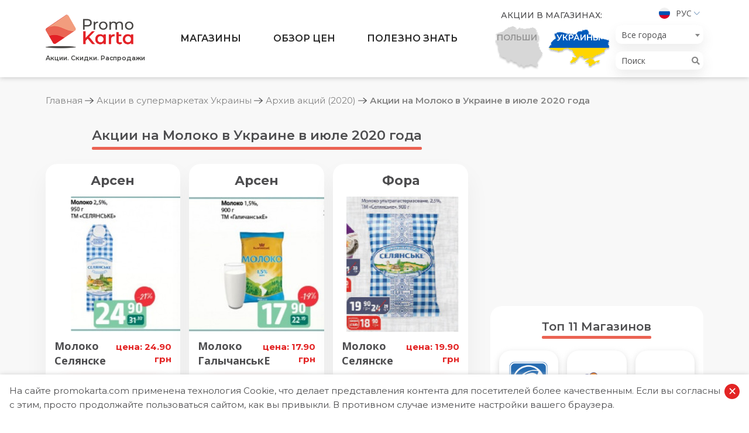

--- FILE ---
content_type: text/html; charset=UTF-8
request_url: https://promokarta.com/ru/promo/archive/2020/moloko-7
body_size: 28663
content:

<!DOCTYPE html>
<html lang="ru-RU">
<head>

    <!-- Global site tag (gtag.js) - Google Analytics -->
    <script async src="https://www.googletagmanager.com/gtag/js?id=UA-163822922-1"></script>
    <script>
      window.dataLayer = window.dataLayer || [];
      function gtag(){dataLayer.push(arguments);}
      gtag('js', new Date());
      gtag('config', 'UA-163822922-1');
    </script>

    <meta charset="UTF-8">
    <meta http-equiv="X-UA-Compatible" content="IE=edge">
    <meta name="viewport" content="width=device-width, initial-scale=1">
        <title>Акции на Молоко в Украине в июле 2020 года | PromoKarta - Акции. Скидки. Распродажи</title>

    <link rel="apple-touch-icon" sizes="57x57" href="/images/favicon/apple-icon-57x57.png">
    <link rel="apple-touch-icon" sizes="60x60" href="/images/favicon/apple-icon-60x60.png">
    <link rel="apple-touch-icon" sizes="72x72" href="/images/favicon/apple-icon-72x72.png">
    <link rel="apple-touch-icon" sizes="76x76" href="/images/favicon/apple-icon-76x76.png">
    <link rel="apple-touch-icon" sizes="114x114" href="/images/favicon/apple-icon-114x114.png">
    <link rel="apple-touch-icon" sizes="120x120" href="/images/favicon/apple-icon-120x120.png">
    <link rel="apple-touch-icon" sizes="144x144" href="/images/favicon/apple-icon-144x144.png">
    <link rel="apple-touch-icon" sizes="152x152" href="/images/favicon/apple-icon-152x152.png">
    <link rel="apple-touch-icon" sizes="180x180" href="/images/favicon/apple-icon-180x180.png">
    <link rel="icon" type="image/png" sizes="192x192"  href="/images/favicon/android-icon-192x192.png">
    <link rel="icon" type="image/png" sizes="32x32" href="/images/favicon/favicon-32x32.png">
    <link rel="icon" type="image/png" sizes="96x96" href="/images/favicon/favicon-96x96.png">
    <link rel="icon" type="image/png" sizes="16x16" href="/images/favicon/favicon-16x16.png">
    <link rel="manifest" href="/images/favicon/manifest.json">
    <meta name="msapplication-TileColor" content="#ffffff">
    <meta name="msapplication-TileImage" content="/images/favicon/ms-icon-144x144.png">
    <meta name="theme-color" content="#ffffff">

    <link rel="preconnect" href="https://fonts.gstatic.com">
    <link href="https://fonts.googleapis.com/css?family=Montserrat:300,400,500,600,700|Open+Sans:300,400,600,700&display=swap" rel="stylesheet">

    <meta name="csrf-param" content="_csrf">
<meta name="csrf-token" content="pEEUDEA9SzHj9v0Mxx20zfrPcVWus2R1XahdnIR3tObdCmBVEm0cfJvPtD6DSuyeo_czEcfJACQJ2R__yEbXuQ==">

<meta name="description" content="Акции, скидки, распродажи в супермаркетах Украины и Польши. АТБ, Ашан, Метро, Сильпо, Фора, Biedronka, Lidl, Auchan, Tesco, Kaufland. Акционные каталоги, сравнение цен, советы экспертов помогут делать выгодные покупки.">
<meta name="generator" content="Yii2 PHP Framework (www.yiiframework.com)">
<meta name="twitter:description" content="Акции, скидки, распродажи в супермаркетах Украины и Польши. АТБ, Ашан, Метро, Сильпо, Фора, Biedronka, Lidl, Auchan, Tesco, Kaufland. Акционные каталоги, сравнение цен, советы экспертов помогут делать выгодные покупки.">
<meta name="twitter:image" content="https://promokarta.com/images/og-image_ru.jpg">
<meta name="twitter:site" content="PromoKarta">
<meta name="twitter:title" content="Акции на Молоко в Украине в июле 2020 года | PromoKarta - Акции. Скидки. Распродажи">
<meta name="twitter:url" content="https://promokarta.com/ru/promo/archive/2020/moloko-7">
<meta property="og:description" content="Акции, скидки, распродажи в супермаркетах Украины и Польши. АТБ, Ашан, Метро, Сильпо, Фора, Biedronka, Lidl, Auchan, Tesco, Kaufland. Акционные каталоги, сравнение цен, советы экспертов помогут делать выгодные покупки.">
<meta property="og:image" content="https://promokarta.com/images/og-image_ru.jpg">
<meta property="og:locale" content="ru_RU">
<meta property="og:site_name" content="PromoKarta">
<meta property="og:title" content="Акции на Молоко в Украине в июле 2020 года | PromoKarta - Акции. Скидки. Распродажи">
<meta property="og:updated_time" content="27 янв. 2026 г., 12:36:22">
<meta property="og:url" content="https://promokarta.com/ru/promo/archive/2020/moloko-7">
<link href="https://promokarta.com/ru/promo/archive/2020/moloko-7" rel="canonical">
<link href="/minify/bc60826fed0a7790c757929db6d0a0e8.css?v=1617378367" rel="stylesheet">
<script>function formatTownSwitherElement(state) {
    if (state.element && state.element.value != 0) {
        return state.text;
    } else {
        var result = $('<b></b>');
        result.html(state.text);
        return result;
    }
}
var s2options_e9bc2761 = {"themeCss":".select2-container--krajee-bs4","sizeCss":"","doReset":true,"doToggle":false,"doOrder":false};
window.select2_273e40f4 = {"templateResult":formatTownSwitherElement,"theme":"krajee-bs4","width":"auto","placeholder":"Все города","language":"ru-RU"};
</script>
</head>
<body class="sidebar-right">

    
<ul class="header__lang">
    <li>
        <a href="#">
            <img src="/images/ru.svg" alt="Рус">            Рус        </a>
        <ul>
            <li><a href="/promo/archive/2020/moloko-7"><img src="/images/ua.svg" alt="Укр"> Укр</a></li><li><a href="/pl/promo/archive/2020/mleko-7"><img src="/images/pl.svg" alt="Pol"> Pol</a></li>        </ul>
    </li>
</ul>
<header class="header">
    <div class="hamburger hamburger--collapse">
        <span class="hamburger-box">
            <span class="hamburger-inner"></span>
        </span>
    </div>
    <div class="search-button">
        <svg width="20" height="20" viewBox="0 0 20 20" fill="none" xmlns="http://www.w3.org/2000/svg">
            <path fill-rule="evenodd" clip-rule="evenodd" d="M8.17481 0C3.67075 0 0 3.67071 0 8.17473C0 12.6787 3.67075 16.3499 8.17481 16.3499C10.101 16.3499 11.8734 15.6772 13.2725 14.5564L18.4319 19.7161C18.5154 19.8043 18.6157 19.8748 18.7268 19.9236C18.838 19.9723 18.9579 19.9983 19.0792 19.9999C19.2006 20.0016 19.3211 19.9789 19.4336 19.9332C19.5461 19.8875 19.6482 19.8197 19.734 19.7338C19.8199 19.648 19.8876 19.5458 19.9333 19.4333C19.9789 19.3208 20.0016 19.2003 19.9999 19.0789C19.9982 18.9576 19.9722 18.8377 19.9234 18.7266C19.8746 18.6154 19.8041 18.5151 19.7159 18.4317L14.5561 13.272C15.676 11.8726 16.3483 10.1004 16.3483 8.17473C16.3483 3.67071 12.6789 0 8.17481 0ZM8.17481 1.81705C11.6971 1.81705 14.533 4.65248 14.533 8.17473C14.533 11.697 11.6971 14.5328 8.17481 14.5328C4.65253 14.5328 1.81707 11.697 1.81707 8.17473C1.81707 4.65248 4.65253 1.81705 8.17481 1.81705Z" fill="#4D4D4F" />
        </svg>
    </div>


    <div class="search-cities">
        <i class="fas fa-map-marker-alt"></i>
    </div>
    <div class="container">
        <div class="row">
            <div class="col-12 col-lg-2 header__logo">
                <a href="/ru">
                    <img class="logo none-lg" src="/images/logo/Logo.png" alt="PromoKarta">
                    <span class="header__logo-text none-md">Акции. Скидки. Распродажи</span>
                </a>
            </div>
            <div class="col-12 col-lg-6 header__menu">
                <ul><li class="megamenu-block just-opened"><a href="/ru/supermarkety">Магазины</a>
<ul>
<li><div class="container megamenu tabs">
	<div class="megamenu__left">
	    <div class="megamenu__title">Категории</div>
	    <ul class="tabs__caption">
                        	        <li class="active">
	            <span class="megamenu__link">Продукты, бытовая химия</span>
	        </li>
                        	        <li >
	            <span class="megamenu__link">Бытовая техника и электроника</span>
	        </li>
                        	        <li >
	            <span class="megamenu__link">Красота и здоровье</span>
	        </li>
                        	        <li >
	            <span class="megamenu__link">Дом, огород</span>
	        </li>
                        	    </ul>
	</div>

	<div class="megamenu__right">
                        <div class="tabs__content active">
        	<div class="megamenu__title">Продукты, бытовая химия</div>
            <ul>
                                <li><a href="/ru/supermarkety/atb"><img src="/images/shops-logos/15/thumb-5ed4c7778c029.png" alt="АТБ">АТБ</a></li>
                                <li><a href="/ru/supermarkety/auchan-ua"><img src="/images/shops-logos/16/thumb-64b646637e269.png" alt="Ашан">Ашан</a></li>
                                <li><a href="/ru/supermarkety/arsen"><img src="/images/shops-logos/17/thumb-5e94beb878f5b.png" alt="Арсен">Арсен</a></li>
                                <li><a href="/ru/supermarkety/eko-market"><img src="/images/shops-logos/18/thumb-5e94c58f3258e.png" alt="Еко маркет">Еко маркет</a></li>
                                <li><a href="/ru/supermarkety/metro"><img src="/images/shops-logos/19/thumb-5e9587522d059.png" alt="METRO">METRO</a></li>
                                <li><a href="/ru/supermarkety/rukavychka"><img src="/images/shops-logos/20/thumb-5e958d7d15259.png" alt="Рукавичка">Рукавичка</a></li>
                                <li><a href="/ru/supermarkety/silpo"><img src="/images/shops-logos/21/thumb-5eedf5ee28746.png" alt="Сильпо">Сильпо</a></li>
                                <li><a href="/ru/supermarkety/fora"><img src="/images/shops-logos/22/thumb-5e95a873639c7.png" alt="Фора">Фора</a></li>
                                <li><a href="/ru/supermarkety/furset"><img src="/images/shops-logos/23/thumb-5ed2a1b46d03d.png" alt="Фуршет">Фуршет</a></li>
                                <li><a href="/ru/supermarkety/varus"><img src="/images/shops-logos/24/thumb-5e95ba77246c0.png" alt="Varus">Varus</a></li>
                                <li><a href="/ru/supermarkety/blizenko"><img src="/images/shops-logos/49/thumb-5ede1c483b37f.png" alt="Близенько">Близенько</a></li>
                                <li><a href="/ru/supermarkety/tavria-v"><img src="/images/shops-logos/51/thumb-5f0ca085d3e56.png" alt="Таврия В">Таврия В</a></li>
                                <li><a href="/ru/supermarkety/novus"><img src="/images/shops-logos/53/thumb-602e5c5739ea4.png" alt="NOVUS">NOVUS</a></li>
                                <li><a href="/ru/supermarkety/fozzy"><img src="/images/shops-logos/54/thumb-602fc1f738e4c.png" alt="Fozzy">Fozzy</a></li>
                            </ul>
        </div>
                        <div class="tabs__content ">
        	<div class="megamenu__title">Бытовая техника и электроника</div>
            <ul>
                                <li><a href="/ru/supermarkety/allo"><img src="/images/shops-logos/43/thumb-5ea2f2f9d7cae.png" alt="АЛЛО">АЛЛО</a></li>
                                <li><a href="/ru/supermarkety/eldorado"><img src="/images/shops-logos/44/thumb-5f3a6065cb34b.png" alt="Eldorado">Eldorado</a></li>
                                <li><a href="/ru/supermarkety/moyo"><img src="/images/shops-logos/45/thumb-5ea2f984cfb3b.png" alt="MOYO">MOYO</a></li>
                                <li><a href="/ru/supermarkety/foxtrot"><img src="/images/shops-logos/46/thumb-5ea2fb977b56f.png" alt="Фокстрот">Фокстрот</a></li>
                                <li><a href="/ru/supermarkety/citrus"><img src="/images/shops-logos/47/thumb-5ea2fea5d384c.png" alt="Цитрус">Цитрус</a></li>
                                <li><a href="/ru/supermarkety/comfy"><img src="/images/shops-logos/48/thumb-5ea3072436063.png" alt="Comfy">Comfy</a></li>
                            </ul>
        </div>
                        <div class="tabs__content ">
        	<div class="megamenu__title">Красота и здоровье</div>
            <ul>
                                <li><a href="/ru/supermarkety/eva"><img src="/images/shops-logos/36/thumb-5ea18c68e7ef8.png" alt="EVA">EVA</a></li>
                                <li><a href="/ru/supermarkety/prostor"><img src="/images/shops-logos/37/thumb-5ea193b7d8e78.png" alt="PROSTOR">PROSTOR</a></li>
                                <li><a href="/ru/supermarkety/kosmo"><img src="/images/shops-logos/38/thumb-5ea1989f1290c.png" alt="Космо">Космо</a></li>
                            </ul>
        </div>
                        <div class="tabs__content ">
        	<div class="megamenu__title">Дом, огород</div>
            <ul>
                                <li><a href="/ru/supermarkety/nova-liniya"><img src="/images/shops-logos/31/thumb-5e9883e519015.png" alt="Новая Линия">Новая Линия</a></li>
                                <li><a href="/ru/supermarkety/epicentr"><img src="/images/shops-logos/32/thumb-5e98840bbf25b.png" alt="Эпицентр">Эпицентр</a></li>
                                <li><a href="/ru/supermarkety/jysk-ua"><img src="/images/shops-logos/33/thumb-5ea0373672cd0.png" alt="Jysk">Jysk</a></li>
                                <li><a href="/ru/supermarkety/leroy-merlin-ua"><img src="/images/shops-logos/34/thumb-5ea06d32d2fdb.png" alt="Leroy Merlin">Leroy Merlin</a></li>
                                <li><a href="/ru/supermarkety/33m2"><img src="/images/shops-logos/35/thumb-5ea0727fc7b3a.png" alt="33м2">33м2</a></li>
                            </ul>
        </div>
                	</div>
</div></li>
</ul>
</li>
<li class="megamenu-block just-opened"><a href="/ru/promo">Обзор цен</a>
<ul>
<li>



<div class="container megamenu">
	<div class="megamenu__left">
	    <div class="megamenu__title">Обзор цен</div>
	    <p class="megamenu__desc">Сравните цены и выберите для себя самое выгодное предложение</p>
	</div>
	<div class="megamenu__right">
    	<div class="megamenu__title">Категории товаров</div>
        <ul class="bolder-links">
            				<li><a href="/ru/promo/miaso"><img src="/images/promo-categories-logos/8/thumb-5e9853f650a7b.png" alt="Мясо">Мясо</a></li>
							<li><a href="/ru/promo/moloko"><img src="/images/promo-categories-logos/9/thumb-5e98613b3c689.png" alt="Молоко">Молоко</a></li>
							<li><a href="/ru/promo/maslo"><img src="/images/promo-categories-logos/10/thumb-5ece741a26bdd.png" alt="Масло">Масло</a></li>
							<li><a href="/ru/promo/ryba"><img src="/images/promo-categories-logos/11/thumb-5ed693a69a9b4.png" alt="Рыба">Рыба</a></li>
							<li><a href="/ru/promo/sredstva-dlia-stirki"><img src="/images/promo-categories-logos/12/thumb-5e974bf104014.png" alt="Средства для стирки">Средства для стирки</a></li>
							<li><a href="/ru/promo/podguzniki"><img src="/images/promo-categories-logos/13/thumb-5e92fe3356b3e.png" alt="Подгузники">Подгузники</a></li>
							<li><a href="/ru/promo/ptitsa"><img src="/images/promo-categories-logos/15/thumb-5ea6a3139cf51.png" alt="Птица">Птица</a></li>
							<li><a href="/ru/promo/smetana"><img src="/images/promo-categories-logos/17/thumb-5ece3580c8e2f.png" alt="Сметана">Сметана</a></li>
			        </ul>
	</div>
</div></li>
</ul>
</li>
<li class="megamenu-block just-opened"><a href="/ru/blog">Полезно знать</a>
<ul>
<li>

<div class="container megamenu">
	<div class="megamenu__left">
	    <div class="megamenu__title">Полезно знать</div>
	    <p class="megamenu__desc">Интересная и актуальная информация о торговых сетях и выгодные покупки ...</p>
	</div>
	<div class="megamenu__right">
    	<div class="megamenu__title">Категории статей</div>
        <ul class="bolder-links clear-flex">
						    <li><a href="/ru/aktualno">Актуально</a></li>
						    <li><a href="/ru/akcii-v-supermarketakh">Акции в супермаркетах</a></li>
						    <li><a href="/ru/sravnenie-tsen">Сравнение цен</a></li>
						    <li><a href="/ru/torgovye-seti">Торговые сети</a></li>
			        </ul>
	</div>
</div></li>
</ul>
</li></ul>            </div>
            <div class="col-12 col-lg-4 header__right">
                <div class="header__country">
    <div class="header__country-title">Акции в магазинах:</div>
    <!-- active -->
    <ul>
        <li class="country-item  country-item--poland ">
            <a href="/poland/ru">
                <img class="country-item__img" src="/images/countries/Vector_Poland.png" alt="poland">
                <img class="country-item__img country-item__img--hover" src="/images/countries/Poland.png" alt="poland">
                <span class="country-item__text country-item__text--poland">Польши</span>
                <span class="country-item__text country-item__text--hover country-item__text--poland">Переити</span>
            </a>
        </li>
        <li class="country-item country-item--ukraine active">
                        <a href="#">
                <img class="country-item__img" src="/images/countries/Vector_Ukraine.png" alt="Ukraine">
                <img class="country-item__img country-item__img--hover country__img--ukraine" src="/images/countries/Vector_Ukraine2.png" alt="Ukraine">
                <span class="country-item__text country-item__text--ukraine">Украины</span>
                <span class="country-item__text country-item__text--hover country-item__text--ukraine">Переити</span>
            </a>
        </li>
    </ul>
</div>                <div class="header__lts">
                    <ul class="header__lang">
    <li>
        <a href="#">
            <img src="/images/ru.svg" alt="Рус">            Рус        </a>
        <ul>
            <li><a href="/promo/archive/2020/moloko-7"><img src="/images/ua.svg" alt="Укр"> Укр</a></li><li><a href="/pl/promo/archive/2020/mleko-7"><img src="/images/pl.svg" alt="Pol"> Pol</a></li>        </ul>
    </li>
</ul>
                    
<div class="header__town">
    <div class="kv-plugin-loading loading-city-select">&nbsp;</div><select id="city-select" class="form-control" name="city-select" data-urls='{"":"\/ru","kiev":"\/kiev\/ru","lvov":"\/lvov\/ru","dnepr":"\/dnepr\/ru","nikolaev":"\/nikolaev\/ru","rovno":"\/rovno\/ru","odessa":"\/odessa\/ru","kharkov":"\/kharkov\/ru","zaporozhe":"\/zaporozhe\/ru","krivoi-rog":"\/krivoi-rog\/ru","kherson":"\/kherson\/ru","chernigov":"\/chernigov\/ru","chernovtsy":"\/chernovtsy\/ru","ivano-frankovsk":"\/ivano-frankovsk\/ru","vinnitsa":"\/vinnitsa\/ru","zhitomir":"\/zhitomir\/ru","lutsk":"\/lutsk\/ru","cherkassy":"\/cherkassy\/ru","poltava":"\/poltava\/ru","ternopol":"\/ternopol\/ru","belaia-tserkov":"\/belaia-tserkov\/ru","borispol":"\/borispol\/ru","khmelnitskii":"\/khmelnitskii\/ru","mariupol":"\/mariupol\/ru","sumy":"\/sumy\/ru","uzhgorod":"\/uzhgorod\/ru","pavlograd":"\/pavlograd\/ru","bucha":"\/bucha\/ru","brovary":"\/brovary\/ru","drogobych":"\/drogobych\/ru","stryi":"\/stryi\/ru","kramatorsk":"\/kramatorsk\/ru","kremenchug":"\/kremenchug\/ru","kropivnitskii":"\/kropivnitskii\/ru","melitopol":"\/melitopol\/ru","mukachevo":"\/mukachevo\/ru","kamenskoe":"\/kamenskoe\/ru","vyshgorod":"\/vyshgorod\/ru","vishnevoe":"\/vishnevoe\/ru","irpen":"\/irpen\/ru","kamenets-podolskii":"\/kamenets-podolskii\/ru","belgorod-dnestrovskii":"\/belgorod-dnestrovskii\/ru","izmail":"\/izmail\/ru","chervonograd":"\/chervonograd\/ru","fastov":"\/fastov\/ru","bakhmut":"\/bakhmut\/ru","energodar":"\/energodar\/ru","nezhin":"\/nezhin\/ru","slavutich":"\/slavutich\/ru","kalush":"\/kalush\/ru","nikopol":"\/nikopol\/ru","uman":"\/uman\/ru","chernomorsk":"\/chernomorsk\/ru","kovel":"\/kovel\/ru","kolomyia":"\/kolomyia\/ru","boiarka":"\/boiarka\/ru","priluki":"\/priluki\/ru","sambor":"\/sambor\/ru","korosten":"\/korosten\/ru","berdiansk":"\/berdiansk\/ru","vasilkov":"\/vasilkov\/ru","mirgorod":"\/mirgorod\/ru","novomoskovsk":"\/novomoskovsk\/ru","berdichev":"\/berdichev\/ru","aleksandriia":"\/aleksandriia\/ru","konotop":"\/konotop\/ru","novaia-kakhovka":"\/novaia-kakhovka\/ru","dubno":"\/dubno\/ru","lisichansk":"\/lisichansk\/ru","severodonetsk":"\/severodonetsk\/ru","sofievskaia-borshchagovka":"\/sofievskaia-borshchagovka\/ru","zheltye-vody":"\/zheltye-vody\/ru","pokrovsk":"\/pokrovsk\/ru","slaviansk":"\/slaviansk\/ru","tokmak":"\/tokmak\/ru","dolinskaia":"\/dolinskaia\/ru","voznesensk":"\/voznesensk\/ru","iuzhnoe":"\/iuzhnoe\/ru","varash":"\/varash\/ru","romny":"\/romny\/ru","shostka":"\/shostka\/ru","neteshin":"\/neteshin\/ru","novovolynsk":"\/novovolynsk\/ru","khust":"\/khust\/ru","slavuta":"\/slavuta\/ru","starokostiantinov":"\/starokostiantinov\/ru","kostopol":"\/kostopol\/ru","dneprorudnoe":"\/dneprorudnoe\/ru","druzhkovka":"\/druzhkovka\/ru","lozovaia":"\/lozovaia\/ru","iuzhnoukrainsk":"\/iuzhnoukrainsk\/ru","burshtyn":"\/burshtyn\/ru","gaisyn":"\/gaisyn\/ru","ladyzhin":"\/ladyzhin\/ru","volnogorsk":"\/volnogorsk\/ru","marganets":"\/marganets\/ru","pershotravensk":"\/pershotravensk\/ru","novograd-volynskii":"\/novograd-volynskii\/ru","borodianka":"\/borodianka\/ru","pereiaslav":"\/pereiaslav\/ru","rubezhnoe":"\/rubezhnoe\/ru","novoiavorovsk":"\/novoiavorovsk\/ru","sokolniki":"\/sokolniki\/ru","sokal":"\/sokal\/ru","truskavets":"\/truskavets\/ru","pervomaisk":"\/pervomaisk\/ru","podolsk":"\/podolsk\/ru","lubny":"\/lubny\/ru","zdolbunov":"\/zdolbunov\/ru","kakhovka":"\/kakhovka\/ru","smela":"\/smela\/ru","konstantinovka-2":"\/konstantinovka-2\/ru","nadvornaia":"\/nadvornaia\/ru","dolyna":"\/dolyna\/ru","shepetovka":"\/shepetovka\/ru","khmelnik":"\/khmelnik\/ru","vynnyki":"\/vynnyki\/ru","zymna-voda":"\/zymna-voda\/ru","chabany":"\/chabany\/ru","vita-poshtovaia":"\/vita-poshtovaia\/ru","stoianka":"\/stoianka\/ru","rogatyn":"\/rogatyn\/ru","kazatin":"\/kazatin\/ru","vladimir-volynskii":"\/vladimir-volynskii\/ru","apostolovoe":"\/apostolovoe\/ru","pokrovskoe":"\/pokrovskoe\/ru","ternovka":"\/ternovka\/ru","belozerskoe":"\/belozerskoe\/ru","dobropole":"\/dobropole\/ru","liman":"\/liman\/ru","nikolaevka":"\/nikolaevka\/ru","mirnograd":"\/mirnograd\/ru","selidovoe":"\/selidovoe\/ru","toretsk":"\/toretsk\/ru","ovruch":"\/ovruch\/ru","beregovoe":"\/beregovoe\/ru","vasilevka":"\/vasilevka\/ru","novomyrgorod":"\/novomyrgorod\/ru","svetlovodsk":"\/svetlovodsk\/ru","berezan":"\/berezan\/ru","boguslav":"\/boguslav\/ru","gatnoe":"\/gatnoe\/ru","gostomel":"\/gostomel\/ru","zazime":"\/zazime\/ru","obukhov":"\/obukhov\/ru","lisnyki":"\/lisnyki\/ru","sviatopetrovskoe":"\/sviatopetrovskoe\/ru","skvira":"\/skvira\/ru","makarov":"\/makarov\/ru","uzin":"\/uzin\/ru","iagotin":"\/iagotin\/ru","starobelsk":"\/starobelsk\/ru","borislav":"\/borislav\/ru","brody":"\/brody\/ru","morshin":"\/morshin\/ru","rudno":"\/rudno\/ru","stebnik":"\/stebnik\/ru","iavorov":"\/iavorov\/ru","snegurovka":"\/snegurovka\/ru","gadiach":"\/gadiach\/ru","gorishnie-plavni":"\/gorishnie-plavni\/ru","kobeliaki":"\/kobeliaki\/ru","lokhvitsa":"\/lokhvitsa\/ru","piriatin":"\/piriatin\/ru","khorol":"\/khorol\/ru","ostrog":"\/ostrog\/ru","glukhov":"\/glukhov\/ru","akhtyrka":"\/akhtyrka\/ru","kremenets":"\/kremenets\/ru","balakleia":"\/balakleia\/ru","volchansk":"\/volchansk\/ru","dergachi":"\/dergachi\/ru","zmiev":"\/zmiev\/ru","pervomaiskii":"\/pervomaiskii\/ru","genichesk":"\/genichesk\/ru","golaia-pristan":"\/golaia-pristan\/ru","oleshki":"\/oleshki\/ru","skadovsk":"\/skadovsk\/ru","vatutino":"\/vatutino\/ru","zolotonosha":"\/zolotonosha\/ru","kamenka":"\/kamenka\/ru","korsun-shevchenkovskii":"\/korsun-shevchenkovskii\/ru","shpola":"\/shpola\/ru","bakhmach":"\/bakhmach\/ru","bobrovitsa":"\/bobrovitsa\/ru","gorodnia":"\/gorodnia\/ru","kozelets":"\/kozelets\/ru","kamenka-bugskaia":"\/kamenka-bugskaia\/ru","mironovka":"\/mironovka\/ru","rava-russkaia":"\/rava-russkaia\/ru","ukrainka":"\/ukrainka\/ru","gorodok":"\/gorodok\/ru","zolochev":"\/zolochev\/ru","novyi-rozdol":"\/novyi-rozdol\/ru","novosilky":"\/novosilky\/ru","novye-petrovtsy":"\/novye-petrovtsy\/ru","kalinovka":"\/kalinovka\/ru","radomyshl":"\/radomyshl\/ru","lymanka":"\/lymanka\/ru","ovidiopol":"\/ovidiopol\/ru","oster":"\/oster\/ru","teplodar":"\/teplodar\/ru","mikitintsy":"\/mikitintsy\/ru","zabolotov":"\/zabolotov\/ru","sniatyn":"\/sniatyn\/ru","tatarov":"\/tatarov\/ru","tlumach":"\/tlumach\/ru","iaremche":"\/iaremche\/ru","gnevan":"\/gnevan\/ru","mogilev-podolskii":"\/mogilev-podolskii\/ru","nemirov":"\/nemirov\/ru","tulchyn":"\/tulchyn\/ru","iampol":"\/iampol\/ru","liuboml":"\/liuboml\/ru","verkhnedneprovsk":"\/verkhnedneprovsk\/ru","zelenodolsk":"\/zelenodolsk\/ru","mezhevaia":"\/mezhevaia\/ru","novoaleksandrovka":"\/novoaleksandrovka\/ru","piatikhatki":"\/piatikhatki\/ru","pereshchepino":"\/pereshchepino\/ru","podgorodnoe":"\/podgorodnoe\/ru","sinelnikovoe":"\/sinelnikovoe\/ru","taromskoe":"\/taromskoe\/ru","avdeevka":"\/avdeevka\/ru","volnovakha":"\/volnovakha\/ru","ugledar":"\/ugledar\/ru","konstantinovka":"\/konstantinovka\/ru","kurakhovoe":"\/kurakhovoe\/ru","novogrodovka":"\/novogrodovka\/ru","sartana":"\/sartana\/ru","soledar":"\/soledar\/ru","korostishev":"\/korostishev\/ru","malyn":"\/malyn\/ru","velikie-lazy":"\/velikie-lazy\/ru","volniansk":"\/volniansk\/ru","guliaipole":"\/guliaipole\/ru","kamenka-dneprovskaia":"\/kamenka-dneprovskaia\/ru","mikhailovka":"\/mikhailovka\/ru","orekhov":"\/orekhov\/ru","pology":"\/pology\/ru","primorsk":"\/primorsk\/ru","iakimovka":"\/iakimovka\/ru","gaivoron":"\/gaivoron\/ru","znamenka":"\/znamenka\/ru","kagarlyk":"\/kagarlyk\/ru","starye-petrovtsy":"\/starye-petrovtsy\/ru","tarasovka":"\/tarasovka\/ru","kremennaia":"\/kremennaia\/ru","popasna":"\/popasna\/ru","svatovo":"\/svatovo\/ru","gostintseve":"\/gostintseve\/ru","davydov":"\/davydov\/ru","bashtanka":"\/bashtanka\/ru","koblevo":"\/koblevo\/ru","mygiia":"\/mygiia\/ru","novaia-odessa":"\/novaia-odessa\/ru","novyi-bug":"\/novyi-bug\/ru","ochakov":"\/ochakov\/ru","avangard":"\/avangard\/ru","artsiz":"\/artsiz\/ru","balta":"\/balta\/ru","beliaevka":"\/beliaevka\/ru","bolgrad":"\/bolgrad\/ru","kiliia":"\/kiliia\/ru","krizhanovka":"\/krizhanovka\/ru","maiaki":"\/maiaki\/ru","reni":"\/reni\/ru","razdelnaia":"\/razdelnaia\/ru","velikii-dalnik":"\/velikii-dalnik\/ru","fontanka":"\/fontanka\/ru","velikodolinskoe":"\/velikodolinskoe\/ru","globino":"\/globino\/ru","karlovka":"\/karlovka\/ru","reshetilovka":"\/reshetilovka\/ru","belaia-krinitsa":"\/belaia-krinitsa\/ru","s-gorodok":"\/s-gorodok\/ru","belopole":"\/belopole\/ru","buryn":"\/buryn\/ru","krolevets":"\/krolevets\/ru","lebedin":"\/lebedin\/ru","putivl":"\/putivl\/ru","trostianets":"\/trostianets\/ru","babai":"\/babai\/ru","bogodukhov":"\/bogodukhov\/ru","izium":"\/izium\/ru","krasnograd":"\/krasnograd\/ru","kupiansk":"\/kupiansk\/ru","liubotin":"\/liubotin\/ru","merefa":"\/merefa\/ru","bezliudovka":"\/bezliudovka\/ru","pesochin":"\/pesochin\/ru","vysokii":"\/vysokii\/ru","slobozhanskoe":"\/slobozhanskoe\/ru","solonitsyvka":"\/solonitsyvka\/ru","chuguev":"\/chuguev\/ru","berislav":"\/berislav\/ru","belozerka":"\/belozerka\/ru","chaplinka":"\/chaplinka\/ru","tavriisk":"\/tavriisk\/ru","dunaevtsy":"\/dunaevtsy\/ru","krasilov":"\/krasilov\/ru","zvenigorodka":"\/zvenigorodka\/ru","kanev":"\/kanev\/ru","chigirin":"\/chigirin\/ru","ostritsa":"\/ostritsa\/ru","ichnia":"\/ichnia\/ru","koriukovka":"\/koriukovka\/ru","mena":"\/mena\/ru","novgorod-severskii":"\/novgorod-severskii\/ru","snovsk":"\/snovsk\/ru","bogorodchany":"\/bogorodchany\/ru","bortnichi":"\/bortnichi\/ru","goloby":"\/goloby\/ru","dimitrov":"\/dimitrov\/ru","zabolote":"\/zabolote\/ru","zbarazh":"\/zbarazh\/ru","korets":"\/korets\/ru","liubeshov":"\/liubeshov\/ru","mizoch":"\/mizoch\/ru","manevichi":"\/manevichi\/ru","novoselovka":"\/novoselovka\/ru","ratno":"\/ratno\/ru","rozhishche":"\/rozhishche\/ru","turiisk":"\/turiisk\/ru","berezhany":"\/berezhany\/ru","bobrka":"\/bobrka\/ru","bolekhov":"\/bolekhov\/ru","briukhovichi":"\/briukhovichi\/ru","busk":"\/busk\/ru","velikie-mosty":"\/velikie-mosty\/ru","volovets":"\/volovets\/ru","volochisk":"\/volochisk\/ru","galich":"\/galich\/ru","gorodenka":"\/gorodenka\/ru","gorokhov":"\/gorokhov\/ru","gribovichi":"\/gribovichi\/ru","gusiatin":"\/gusiatin\/ru","dobrosin":"\/dobrosin\/ru","dobrotvor":"\/dobrotvor\/ru","dubliany":"\/dubliany\/ru","zhidachev":"\/zhidachev\/ru","zholkva":"\/zholkva\/ru","zhovtantsy":"\/zhovtantsy\/ru","zhuravno":"\/zhuravno\/ru","zapytiv":"\/zapytiv\/ru","zborov":"\/zborov\/ru","ivano-frankovoe":"\/ivano-frankovoe\/ru","kozovaia":"\/kozovaia\/ru","kopichintsy":"\/kopichintsy\/ru","krasnoe":"\/krasnoe\/ru","kulikov":"\/kulikov\/ru","lopatin":"\/lopatin\/ru","malekhov":"\/malekhov\/ru","nikolaev-lvovskaia-obl":"\/nikolaev-lvovskaia-obl\/ru","mezhigore":"\/mezhigore\/ru","mostiska":"\/mostiska\/ru","murovanoe":"\/murovanoe\/ru","novyi-kalinov":"\/novyi-kalinov\/ru","obroshino":"\/obroshino\/ru","pereginskoe":"\/pereginskoe\/ru","peremyshliany":"\/peremyshliany\/ru","podgaitsy":"\/podgaitsy\/ru","pustomyty":"\/pustomyty\/ru","radekhov":"\/radekhov\/ru","rozdol":"\/rozdol\/ru","rudki":"\/rudki\/ru","svaliava":"\/svaliava\/ru","skole":"\/skole\/ru","slavskoe":"\/slavskoe\/ru","sosnovka":"\/sosnovka\/ru","staryi-sambor":"\/staryi-sambor\/ru","sudovaia-vishnia":"\/sudovaia-vishnia\/ru","skhodnitsa":"\/skhodnitsa\/ru","tismenitsa":"\/tismenitsa\/ru","turka":"\/turka\/ru","khirov":"\/khirov\/ru","khodorov":"\/khodorov\/ru","chortkov":"\/chortkov\/ru","shklo":"\/shklo\/ru","shumsk":"\/shumsk\/ru","pokrov":"\/pokrov\/ru","proleski":"\/proleski\/ru","baranovka":"\/baranovka\/ru","vinogradov":"\/vinogradov\/ru","iziaslav":"\/iziaslav\/ru","mangush":"\/mangush\/ru","novoukrainka":"\/novoukrainka\/ru","sarny":"\/sarny\/ru","tiachev":"\/tiachev\/ru","novotroitskoe":"\/novotroitskoe\/ru","novonikolaevka":"\/novonikolaevka\/ru","petropavlovka":"\/petropavlovka\/ru","magdalinovka":"\/magdalinovka\/ru","solenoe":"\/solenoe\/ru","svetlodarsk":"\/svetlodarsk\/ru","tsarichanka":"\/tsarichanka\/ru","baryshevka":"\/baryshevka\/ru","belogorodka":"\/belogorodka\/ru","borzna":"\/borzna\/ru","borovaia":"\/borovaia\/ru","velikaia-dymerka":"\/velikaia-dymerka\/ru","vorzel":"\/vorzel\/ru","voronkov":"\/voronkov\/ru","glevakha":"\/glevakha\/ru","gnedin":"\/gnedin\/ru","gogolev":"\/gogolev\/ru","gora":"\/gora\/ru","gorenichi":"\/gorenichi\/ru","grebinki":"\/grebinki\/ru","dimer":"\/dimer\/ru","ivankov-borispolskii-r-n":"\/ivankov-borispolskii-r-n\/ru","ivankov-ivankovskii-r-n":"\/ivankov-ivankovskii-r-n\/ru","kalita":"\/kalita\/ru","katiuzhanka":"\/katiuzhanka\/ru","klavdievo-tarasovo":"\/klavdievo-tarasovo\/ru","kniazhichi":"\/kniazhichi\/ru","kozyn":"\/kozyn\/ru","kotsiubinskoe":"\/kotsiubinskoe\/ru","krasilovka":"\/krasilovka\/ru","kriukovshchina":"\/kriukovshchina\/ru","liutezh":"\/liutezh\/ru","myla":"\/myla\/ru","mlynovo":"\/mlynovo\/ru","nemishaevoe":"\/nemishaevoe\/ru","petropavlovskaia-borshchagovka":"\/petropavlovskaia-borshchagovka\/ru","peskovka":"\/peskovka\/ru","pogreby":"\/pogreby\/ru","rzhishchev":"\/rzhishchev\/ru","rokitnoe":"\/rokitnoe\/ru","stavishche":"\/stavishche\/ru","tarashcha":"\/tarashcha\/ru","tetiev":"\/tetiev\/ru","trebukhov":"\/trebukhov\/ru","khotiv":"\/khotiv\/ru","khotianovka":"\/khotianovka\/ru","khristinovka":"\/khristinovka\/ru","chubinskoe":"\/chubinskoe\/ru","schastlivoe":"\/schastlivoe\/ru"}' data-s2-options="s2options_e9bc2761" data-krajee-select2="select2_273e40f4" style="width: 1px; height: 1px; visibility: hidden;">
<option value="">Все города</option>
<option value="kiev">Киев</option>
<option value="lvov">Львов</option>
<option value="dnepr">Днепр</option>
<option value="nikolaev">Николаев</option>
<option value="rovno">Ровно</option>
<option value="odessa">Одесса</option>
<option value="kharkov">Харьков</option>
<option value="zaporozhe">Запорожье</option>
<option value="krivoi-rog">Кривой Рог</option>
<option value="kherson">Херсон</option>
<option value="chernigov">Чернигов</option>
<option value="chernovtsy">Черновцы</option>
<option value="ivano-frankovsk">Ивано-Франковск</option>
<option value="vinnitsa">Винница</option>
<option value="zhitomir">Житомир</option>
<option value="lutsk">Луцк</option>
<option value="cherkassy">Черкассы</option>
<option value="poltava">Полтава</option>
<option value="ternopol">Тернополь</option>
<option value="belaia-tserkov">Белая Церковь</option>
<option value="borispol">Борисполь</option>
<option value="khmelnitskii">Хмельницкий</option>
<option value="mariupol">Мариуполь</option>
<option value="sumy">Сумы</option>
<option value="uzhgorod">Ужгород</option>
<option value="pavlograd">Павлоград</option>
<option value="bucha">Буча</option>
<option value="brovary">Бровары</option>
<option value="drogobych">Дрогобыч</option>
<option value="stryi">Стрый</option>
<option value="kramatorsk">Краматорск</option>
<option value="kremenchug">Кременчуг</option>
<option value="kropivnitskii">Кропивницкий</option>
<option value="melitopol">Мелитополь</option>
<option value="mukachevo">Мукачево</option>
<option value="kamenskoe">Каменское</option>
<option value="vyshgorod">Вышгород</option>
<option value="vishnevoe">Вишнёвое</option>
<option value="irpen">Ирпень</option>
<option value="kamenets-podolskii">Каменец-Подольский</option>
<option value="belgorod-dnestrovskii">Белгород-Днестровский</option>
<option value="izmail">Измаил</option>
<option value="chervonograd">Червоноград</option>
<option value="fastov">Фастов</option>
<option value="bakhmut">Бахмут</option>
<option value="energodar">Энергодар</option>
<option value="nezhin">Нежин</option>
<option value="slavutich">Славутич</option>
<option value="kalush">Калуш</option>
<option value="nikopol">Никополь</option>
<option value="uman">Умань</option>
<option value="chernomorsk">Черноморск</option>
<option value="kovel">Ковель</option>
<option value="kolomyia">Коломыя</option>
<option value="boiarka">Боярка</option>
<option value="priluki">Прилуки</option>
<option value="sambor">Самбор</option>
<option value="korosten">Коростень</option>
<option value="berdiansk">Бердянск</option>
<option value="vasilkov">Васильков</option>
<option value="mirgorod">Миргород</option>
<option value="novomoskovsk">Новомосковск</option>
<option value="berdichev">Бердичев</option>
<option value="aleksandriia">Александрия</option>
<option value="konotop">Конотоп</option>
<option value="novaia-kakhovka">Новая Каховка</option>
<option value="dubno">Дубно</option>
<option value="lisichansk">Лисичанск</option>
<option value="severodonetsk">Северодонецк</option>
<option value="sofievskaia-borshchagovka">Софиевская Борщаговка</option>
<option value="zheltye-vody">Желтые Воды</option>
<option value="pokrovsk">Покровск</option>
<option value="slaviansk">Славянск</option>
<option value="tokmak">Токмак</option>
<option value="dolinskaia">Долинская</option>
<option value="voznesensk">Вознесенск</option>
<option value="iuzhnoe">Южное</option>
<option value="varash">Вараш</option>
<option value="romny">Ромны</option>
<option value="shostka">Шостка</option>
<option value="neteshin">Нетешин</option>
<option value="novovolynsk">Нововолынск</option>
<option value="khust">Хуст</option>
<option value="slavuta">Славута</option>
<option value="starokostiantinov">Старокостянтинов</option>
<option value="kostopol">Костополь</option>
<option value="dneprorudnoe">Днепрорудное</option>
<option value="druzhkovka">Дружковка</option>
<option value="lozovaia">Лозовая</option>
<option value="iuzhnoukrainsk">Южноукраинск</option>
<option value="burshtyn">Бурштын</option>
<option value="gaisyn">Гайсын</option>
<option value="ladyzhin">Ладыжин</option>
<option value="volnogorsk">Вольногорск</option>
<option value="marganets">Марганец</option>
<option value="pershotravensk">Першотравенск</option>
<option value="novograd-volynskii">Новоград-Волынский</option>
<option value="borodianka">Бородянка</option>
<option value="pereiaslav">Переяслав</option>
<option value="rubezhnoe">Рубежное</option>
<option value="novoiavorovsk">Новояворовск</option>
<option value="sokolniki">Сокольники</option>
<option value="sokal">Сокаль</option>
<option value="truskavets">Трускавец</option>
<option value="pervomaisk">Первомайск</option>
<option value="podolsk">Подольск</option>
<option value="lubny">Лубны</option>
<option value="zdolbunov">Здолбунов</option>
<option value="kakhovka">Каховка</option>
<option value="smela">Смела</option>
<option value="konstantinovka-2">Константиновка</option>
<option value="nadvornaia">Надворная</option>
<option value="dolyna">Долына</option>
<option value="shepetovka">Шепетовка</option>
<option value="khmelnik">Хмельник</option>
<option value="vynnyki">Вынныки</option>
<option value="zymna-voda">Зымна Вода</option>
<option value="chabany">Чабаны</option>
<option value="vita-poshtovaia">Вита-Поштовая</option>
<option value="stoianka">Стоянка</option>
<option value="rogatyn">Рогатын</option>
<option value="kazatin">Казатин</option>
<option value="vladimir-volynskii">Владимир-Волынский</option>
<option value="apostolovoe">Апостоловое</option>
<option value="pokrovskoe">Покровское</option>
<option value="ternovka">Терновка</option>
<option value="belozerskoe">Белозёрское</option>
<option value="dobropole">Доброполье</option>
<option value="liman">Лиман</option>
<option value="nikolaevka">Николаевка</option>
<option value="mirnograd">Мирноград</option>
<option value="selidovoe">Селидовое</option>
<option value="toretsk">Торецк</option>
<option value="ovruch">Овруч</option>
<option value="beregovoe">Береговое</option>
<option value="vasilevka">Васильевка</option>
<option value="novomyrgorod">Новомыргород</option>
<option value="svetlovodsk">Светловодск</option>
<option value="berezan">Березань</option>
<option value="boguslav">Богуслав</option>
<option value="gatnoe">Гатное</option>
<option value="gostomel">Гостомель</option>
<option value="zazime">Зазимье</option>
<option value="obukhov">Обухов</option>
<option value="lisnyki">Лисныки</option>
<option value="sviatopetrovskoe">Святопетровское</option>
<option value="skvira">Сквира</option>
<option value="makarov">Макаров</option>
<option value="uzin">Узин</option>
<option value="iagotin">Яготин</option>
<option value="starobelsk">Старобельск</option>
<option value="borislav">Борислав</option>
<option value="brody">Броды</option>
<option value="morshin">Моршин</option>
<option value="rudno">Рудно</option>
<option value="stebnik">Стебник</option>
<option value="iavorov">Яворов</option>
<option value="snegurovka">Снегуровка</option>
<option value="gadiach">Гадяч</option>
<option value="gorishnie-plavni">Горишние Плавни</option>
<option value="kobeliaki">Кобеляки</option>
<option value="lokhvitsa">Лохвица</option>
<option value="piriatin">Пирятин</option>
<option value="khorol">Хорол</option>
<option value="ostrog">Острог</option>
<option value="glukhov">Глухов</option>
<option value="akhtyrka">Ахтырка</option>
<option value="kremenets">Кременец</option>
<option value="balakleia">Балаклея</option>
<option value="volchansk">Волчанск</option>
<option value="dergachi">Дергачи</option>
<option value="zmiev">Змиёв</option>
<option value="pervomaiskii">Первомайский</option>
<option value="genichesk">Геническ</option>
<option value="golaia-pristan">Голая Пристань</option>
<option value="oleshki">Олешки</option>
<option value="skadovsk">Скадовск</option>
<option value="vatutino">Ватутино</option>
<option value="zolotonosha">Золотоноша</option>
<option value="kamenka">Каменка</option>
<option value="korsun-shevchenkovskii">Корсунь-Шевченковский</option>
<option value="shpola">Шпола</option>
<option value="bakhmach">Бахмач</option>
<option value="bobrovitsa">Бобровица</option>
<option value="gorodnia">Городня</option>
<option value="kozelets">Козелец</option>
<option value="kamenka-bugskaia">Каменка-Бугская</option>
<option value="mironovka">Мироновка</option>
<option value="rava-russkaia">Рава-Русская</option>
<option value="ukrainka">Украинка</option>
<option value="gorodok">Городок</option>
<option value="zolochev">Золочев</option>
<option value="novyi-rozdol">Новый Роздол</option>
<option value="novosilky">Новосилкы</option>
<option value="novye-petrovtsy">Новые Петровцы</option>
<option value="kalinovka">Калиновка</option>
<option value="radomyshl">Радомышль</option>
<option value="lymanka">Лыманка</option>
<option value="ovidiopol">Овидиополь</option>
<option value="oster">Остер</option>
<option value="teplodar">Теплодар</option>
<option value="mikitintsy">Микитинцы</option>
<option value="zabolotov">Заболотов</option>
<option value="sniatyn">Снятын</option>
<option value="tatarov">Татаров</option>
<option value="tlumach">Тлумач</option>
<option value="iaremche">Яремче</option>
<option value="gnevan">Гневань</option>
<option value="mogilev-podolskii">Могилев-Подольский</option>
<option value="nemirov">Немиров</option>
<option value="tulchyn">Тульчын</option>
<option value="iampol">Ямполь</option>
<option value="liuboml">Любомль</option>
<option value="verkhnedneprovsk">Верхнеднепровск</option>
<option value="zelenodolsk">Зеленодольск</option>
<option value="mezhevaia">Межевая</option>
<option value="novoaleksandrovka">Новоалександровка</option>
<option value="piatikhatki">Пятихатки</option>
<option value="pereshchepino">Перещепино</option>
<option value="podgorodnoe">Подгородное</option>
<option value="sinelnikovoe">Синельниковое</option>
<option value="taromskoe">Таромское</option>
<option value="avdeevka">Авдеевка</option>
<option value="volnovakha">Волноваха</option>
<option value="ugledar">Угледар</option>
<option value="konstantinovka">Константиновка</option>
<option value="kurakhovoe">Кураховое</option>
<option value="novogrodovka">Новогродовка</option>
<option value="sartana">Сартана</option>
<option value="soledar">Соледар</option>
<option value="korostishev">Коростишев</option>
<option value="malyn">Малын</option>
<option value="velikie-lazy">Великие Лазы</option>
<option value="volniansk">Вольнянск</option>
<option value="guliaipole">Гуляйполе</option>
<option value="kamenka-dneprovskaia">Каменка-Днепровская</option>
<option value="mikhailovka">Михайловка</option>
<option value="orekhov">Орехов</option>
<option value="pology">Пологы</option>
<option value="primorsk">Приморск</option>
<option value="iakimovka">Якимовка</option>
<option value="gaivoron">Гайворон</option>
<option value="znamenka">Знаменка</option>
<option value="kagarlyk">Кагарлык</option>
<option value="starye-petrovtsy">Старые Петровцы</option>
<option value="tarasovka">Тарасовка</option>
<option value="kremennaia">Кременная</option>
<option value="popasna">Попасна</option>
<option value="svatovo">Сватово</option>
<option value="gostintseve">Гостинцеве</option>
<option value="davydov">Давыдов</option>
<option value="bashtanka">Баштанка</option>
<option value="koblevo">Коблево</option>
<option value="mygiia">Мыгия</option>
<option value="novaia-odessa">Новая Одесса</option>
<option value="novyi-bug">Новый Буг</option>
<option value="ochakov">Очаков</option>
<option value="avangard">Авангард</option>
<option value="artsiz">Арциз</option>
<option value="balta">Балта</option>
<option value="beliaevka">Беляевка</option>
<option value="bolgrad">Болград</option>
<option value="kiliia">Килия</option>
<option value="krizhanovka">Крижановка</option>
<option value="maiaki">Маяки</option>
<option value="reni">Рени</option>
<option value="razdelnaia">Раздельная</option>
<option value="velikii-dalnik">Великий Дальник</option>
<option value="fontanka">Фонтанка</option>
<option value="velikodolinskoe">Великодолинское</option>
<option value="globino">Глобино</option>
<option value="karlovka">Карловка</option>
<option value="reshetilovka">Решетиловка</option>
<option value="belaia-krinitsa">Белая Криница</option>
<option value="s-gorodok">с. Городок</option>
<option value="belopole">Белополье</option>
<option value="buryn">Бурынь</option>
<option value="krolevets">Кролевец</option>
<option value="lebedin">Лебедин</option>
<option value="putivl">Путивль</option>
<option value="trostianets">Тростянец</option>
<option value="babai">Бабаи</option>
<option value="bogodukhov">Богодухов</option>
<option value="izium">Изюм</option>
<option value="krasnograd">Красноград</option>
<option value="kupiansk">Купянск</option>
<option value="liubotin">Люботин</option>
<option value="merefa">Мерефа</option>
<option value="bezliudovka">Безлюдовка</option>
<option value="pesochin">Песочин</option>
<option value="vysokii">Высокий</option>
<option value="slobozhanskoe">Слобожанское</option>
<option value="solonitsyvka">Солоницывка</option>
<option value="chuguev">Чугуев</option>
<option value="berislav">Берислав</option>
<option value="belozerka">Белозерка</option>
<option value="chaplinka">Чаплинка</option>
<option value="tavriisk">Таврийск</option>
<option value="dunaevtsy">Дунаевцы</option>
<option value="krasilov">Красилов</option>
<option value="zvenigorodka">Звенигородка</option>
<option value="kanev">Канев</option>
<option value="chigirin">Чигирин</option>
<option value="ostritsa">Острица</option>
<option value="ichnia">Ичня</option>
<option value="koriukovka">Корюковка</option>
<option value="mena">Мена</option>
<option value="novgorod-severskii">Новгород-Северский</option>
<option value="snovsk">Сновск</option>
<option value="bogorodchany">Богородчаны</option>
<option value="bortnichi">Бортничи</option>
<option value="goloby">Голобы</option>
<option value="dimitrov">Димитров</option>
<option value="zabolote">Заболотье</option>
<option value="zbarazh">Збараж</option>
<option value="korets">Корец</option>
<option value="liubeshov">Любешов</option>
<option value="mizoch">Мизоч</option>
<option value="manevichi">Маневичи</option>
<option value="novoselovka">Новоселовка</option>
<option value="ratno">Ратно</option>
<option value="rozhishche">Рожище</option>
<option value="turiisk">Турийск</option>
<option value="berezhany">Бережаны</option>
<option value="bobrka">Бобрка</option>
<option value="bolekhov">Болехов</option>
<option value="briukhovichi">Брюховичи</option>
<option value="busk">Буск</option>
<option value="velikie-mosty">Великие Мосты</option>
<option value="volovets">Воловец</option>
<option value="volochisk">Волочиск</option>
<option value="galich">Галич</option>
<option value="gorodenka">Городенка</option>
<option value="gorokhov">Горохов</option>
<option value="gribovichi">Грибовичи</option>
<option value="gusiatin">Гусятин</option>
<option value="dobrosin">Добросин</option>
<option value="dobrotvor">Добротвор</option>
<option value="dubliany">Дубляны</option>
<option value="zhidachev">Жидачев</option>
<option value="zholkva">Жолква</option>
<option value="zhovtantsy">Жовтанцы</option>
<option value="zhuravno">Журавно</option>
<option value="zapytiv">Запытив</option>
<option value="zborov">Зборов</option>
<option value="ivano-frankovoe">Ивано-Франковое</option>
<option value="kozovaia">Козовая</option>
<option value="kopichintsy">Копичинцы</option>
<option value="krasnoe">Красное</option>
<option value="kulikov">Куликов</option>
<option value="lopatin">Лопатин</option>
<option value="malekhov">Малехов</option>
<option value="nikolaev-lvovskaia-obl">Николаев (Львовская обл.)</option>
<option value="mezhigore">Межигорье</option>
<option value="mostiska">Мостиска</option>
<option value="murovanoe">Мурованое</option>
<option value="novyi-kalinov">Новый Калинов</option>
<option value="obroshino">Оброшино</option>
<option value="pereginskoe">Перегинское</option>
<option value="peremyshliany">Перемышляны</option>
<option value="podgaitsy">Подгайцы</option>
<option value="pustomyty">Пустомыты</option>
<option value="radekhov">Радехов</option>
<option value="rozdol">Роздол</option>
<option value="rudki">Рудки</option>
<option value="svaliava">Свалява</option>
<option value="skole">Сколе</option>
<option value="slavskoe">Славское</option>
<option value="sosnovka">Сосновка</option>
<option value="staryi-sambor">Старый Самбор</option>
<option value="sudovaia-vishnia">Судовая Вишня</option>
<option value="skhodnitsa">Сходница</option>
<option value="tismenitsa">Тисменица</option>
<option value="turka">Турка</option>
<option value="khirov">Хиров</option>
<option value="khodorov">Ходоров</option>
<option value="chortkov">Чортков</option>
<option value="shklo">Шкло</option>
<option value="shumsk">Шумск</option>
<option value="pokrov">Покров</option>
<option value="proleski">Пролески</option>
<option value="baranovka">Барановка</option>
<option value="vinogradov">Виноградов</option>
<option value="iziaslav">Изяслав</option>
<option value="mangush">Мангуш</option>
<option value="novoukrainka">Новоукраинка</option>
<option value="sarny">Сарны</option>
<option value="tiachev">Тячев</option>
<option value="novotroitskoe">Новотроицкое</option>
<option value="novonikolaevka">Новониколаевка</option>
<option value="petropavlovka">Петропавловка</option>
<option value="magdalinovka">Магдалиновка</option>
<option value="solenoe">Соленое</option>
<option value="svetlodarsk">Светлодарск</option>
<option value="tsarichanka">Царичанка</option>
<option value="baryshevka">Барышевка</option>
<option value="belogorodka">Белогородка</option>
<option value="borzna">Борзна</option>
<option value="borovaia">Боровая</option>
<option value="velikaia-dymerka">Великая Дымерка</option>
<option value="vorzel">Ворзель</option>
<option value="voronkov">Вороньков</option>
<option value="glevakha">Глеваха</option>
<option value="gnedin">Гнедин</option>
<option value="gogolev">Гоголев</option>
<option value="gora">Гора</option>
<option value="gorenichi">Гореничи</option>
<option value="grebinki">Гребинки</option>
<option value="dimer">Димер</option>
<option value="ivankov-borispolskii-r-n">Іванков (Бориспольский р-н)</option>
<option value="ivankov-ivankovskii-r-n">Іванков (Іванковский р-н)</option>
<option value="kalita">Калита</option>
<option value="katiuzhanka">Катюжанка</option>
<option value="klavdievo-tarasovo">Клавдиево-Тарасово</option>
<option value="kniazhichi">Княжичи</option>
<option value="kozyn">Козын</option>
<option value="kotsiubinskoe">Коцюбинское</option>
<option value="krasilovka">Красиловка</option>
<option value="kriukovshchina">Крюковщина</option>
<option value="liutezh">Лютеж</option>
<option value="myla">Мыла</option>
<option value="mlynovo">Млыново</option>
<option value="nemishaevoe">Немишаевое</option>
<option value="petropavlovskaia-borshchagovka">Петропавловская Борщаговка</option>
<option value="peskovka">Песковка</option>
<option value="pogreby">Погребы</option>
<option value="rzhishchev">Ржищев</option>
<option value="rokitnoe">Рокитное</option>
<option value="stavishche">Ставище</option>
<option value="tarashcha">Тараща</option>
<option value="tetiev">Тетиев</option>
<option value="trebukhov">Требухов</option>
<option value="khotiv">Хотив</option>
<option value="khotianovka">Хотяновка</option>
<option value="khristinovka">Христиновка</option>
<option value="chubinskoe">Чубинское</option>
<option value="schastlivoe">Счастливое</option>
</select></div>

                    
<form class="header__search" action="/ru/search" method="get">
    <input type="search" name="q" placeholder="Поиск">
    <i class="fa fa-search" aria-hidden="true"></i>
</form>                </div>
            </div>
            <div class="footer__socials footer__socials--in-header">
                <ul class="">
                    <li>
                        <a class="facebook" href="https://www.facebook.com/promokarta.shopping" title="Facebook" target="_blank">
                            <i class="fab fa-facebook-f"></i>
                        </a>
                    </li>
                    <li>
                        <a class="telegram" href="https://t.me/promokarta" title="Telegram" target="_blank">
                            <i class="fab fa-telegram-plane"></i>
                        </a>
                    </li>
                    <li>
                        <a class="twitter" href="https://twitter.com/promo_karta" title="Twitter" target="_blank">
                            <i class="fab fa-twitter"></i>
                        </a>
                    </li>
                    <li>
                        <a class="instagram" href="https://www.instagram.com/promokarta.shopping" title="Instagram" target="_blank">
                            <img class="instagram_svg" src="/images/instagram.svg" alt="instagram">
                            <img class="instagram_svg_color" src="/images/IG.svg" alt="instagram">
                        </a>
                    </li>
                </ul>
            </div>

            <div class="col-12 header__menu-cities">
                

<div class="header__country header__country-menu ">
    <div class="header__country-title">
        <p>Акции в супермаркетах:</p>
    </div>
    <!-- active -->
    <ul>
        <li class="country-item  country-item--poland ">
            <a href="/poland/ru">
                <img class="country-item__img" src="/images/countries/Vector_Poland.png" alt="poland">
                <img class="country-item__img country-item__img--hover" src="/images/countries/Poland.png" alt="poland">
                <span class="country-item__text country-item__text--poland">Польши</span>
                <span class="country-item__text country-item__text--hover country-item__text--poland">Переити</span>
            </a>
        </li>
        <li class="country-item country-item--ukraine active">
                        <a href="#">
                <img class="country-item__img" src="/images/countries/Vector_Ukraine.png" alt="Ukraine">
                <img class="country-item__img country-item__img--hover country__img--ukraine" src="/images/countries/Vector_Ukraine2.png" alt="Ukraine">
                <span class="country-item__text country-item__text--ukraine">Украины</span>
                <span class="country-item__text country-item__text--hover country-item__text--ukraine">Переити</span>
            </a>
        </li>
    </ul>
    <div class="menu_cities row">
    <div class="col-6">
            </div>
    <div class="col-6">
                <input type="search" class="city-search-mobile" placeholder="Поиск">
        <a href="/ru"><b>Все города</b></a>
        <ol>
                        <li><a href="/kiev/ru">Киев</a></li>
                        <li><a href="/lvov/ru">Львов</a></li>
                        <li><a href="/dnepr/ru">Днепр</a></li>
                        <li><a href="/nikolaev/ru">Николаев</a></li>
                        <li><a href="/rovno/ru">Ровно</a></li>
                        <li><a href="/odessa/ru">Одесса</a></li>
                        <li><a href="/kharkov/ru">Харьков</a></li>
                        <li><a href="/zaporozhe/ru">Запорожье</a></li>
                        <li><a href="/krivoi-rog/ru">Кривой Рог</a></li>
                        <li><a href="/kherson/ru">Херсон</a></li>
                        <li><a href="/chernigov/ru">Чернигов</a></li>
                        <li><a href="/chernovtsy/ru">Черновцы</a></li>
                        <li><a href="/ivano-frankovsk/ru">Ивано-Франковск</a></li>
                        <li><a href="/vinnitsa/ru">Винница</a></li>
                        <li><a href="/zhitomir/ru">Житомир</a></li>
                        <li><a href="/lutsk/ru">Луцк</a></li>
                        <li><a href="/cherkassy/ru">Черкассы</a></li>
                        <li><a href="/poltava/ru">Полтава</a></li>
                        <li><a href="/ternopol/ru">Тернополь</a></li>
                        <li><a href="/belaia-tserkov/ru">Белая Церковь</a></li>
                        <li><a href="/borispol/ru">Борисполь</a></li>
                        <li><a href="/khmelnitskii/ru">Хмельницкий</a></li>
                        <li><a href="/mariupol/ru">Мариуполь</a></li>
                        <li><a href="/sumy/ru">Сумы</a></li>
                        <li><a href="/uzhgorod/ru">Ужгород</a></li>
                        <li><a href="/pavlograd/ru">Павлоград</a></li>
                        <li><a href="/bucha/ru">Буча</a></li>
                        <li><a href="/brovary/ru">Бровары</a></li>
                        <li><a href="/drogobych/ru">Дрогобыч</a></li>
                        <li><a href="/stryi/ru">Стрый</a></li>
                        <li><a href="/kramatorsk/ru">Краматорск</a></li>
                        <li><a href="/kremenchug/ru">Кременчуг</a></li>
                        <li><a href="/kropivnitskii/ru">Кропивницкий</a></li>
                        <li><a href="/melitopol/ru">Мелитополь</a></li>
                        <li><a href="/mukachevo/ru">Мукачево</a></li>
                        <li><a href="/kamenskoe/ru">Каменское</a></li>
                        <li><a href="/vyshgorod/ru">Вышгород</a></li>
                        <li><a href="/vishnevoe/ru">Вишнёвое</a></li>
                        <li><a href="/irpen/ru">Ирпень</a></li>
                        <li><a href="/kamenets-podolskii/ru">Каменец-Подольский</a></li>
                        <li><a href="/belgorod-dnestrovskii/ru">Белгород-Днестровский</a></li>
                        <li><a href="/izmail/ru">Измаил</a></li>
                        <li><a href="/chervonograd/ru">Червоноград</a></li>
                        <li><a href="/fastov/ru">Фастов</a></li>
                        <li><a href="/bakhmut/ru">Бахмут</a></li>
                        <li><a href="/energodar/ru">Энергодар</a></li>
                        <li><a href="/nezhin/ru">Нежин</a></li>
                        <li><a href="/slavutich/ru">Славутич</a></li>
                        <li><a href="/kalush/ru">Калуш</a></li>
                        <li><a href="/nikopol/ru">Никополь</a></li>
                        <li><a href="/uman/ru">Умань</a></li>
                        <li><a href="/chernomorsk/ru">Черноморск</a></li>
                        <li><a href="/kovel/ru">Ковель</a></li>
                        <li><a href="/kolomyia/ru">Коломыя</a></li>
                        <li><a href="/boiarka/ru">Боярка</a></li>
                        <li><a href="/priluki/ru">Прилуки</a></li>
                        <li><a href="/sambor/ru">Самбор</a></li>
                        <li><a href="/korosten/ru">Коростень</a></li>
                        <li><a href="/berdiansk/ru">Бердянск</a></li>
                        <li><a href="/vasilkov/ru">Васильков</a></li>
                        <li><a href="/mirgorod/ru">Миргород</a></li>
                        <li><a href="/novomoskovsk/ru">Новомосковск</a></li>
                        <li><a href="/berdichev/ru">Бердичев</a></li>
                        <li><a href="/aleksandriia/ru">Александрия</a></li>
                        <li><a href="/konotop/ru">Конотоп</a></li>
                        <li><a href="/novaia-kakhovka/ru">Новая Каховка</a></li>
                        <li><a href="/dubno/ru">Дубно</a></li>
                        <li><a href="/lisichansk/ru">Лисичанск</a></li>
                        <li><a href="/severodonetsk/ru">Северодонецк</a></li>
                        <li><a href="/sofievskaia-borshchagovka/ru">Софиевская Борщаговка</a></li>
                        <li><a href="/zheltye-vody/ru">Желтые Воды</a></li>
                        <li><a href="/pokrovsk/ru">Покровск</a></li>
                        <li><a href="/slaviansk/ru">Славянск</a></li>
                        <li><a href="/tokmak/ru">Токмак</a></li>
                        <li><a href="/dolinskaia/ru">Долинская</a></li>
                        <li><a href="/voznesensk/ru">Вознесенск</a></li>
                        <li><a href="/iuzhnoe/ru">Южное</a></li>
                        <li><a href="/varash/ru">Вараш</a></li>
                        <li><a href="/romny/ru">Ромны</a></li>
                        <li><a href="/shostka/ru">Шостка</a></li>
                        <li><a href="/neteshin/ru">Нетешин</a></li>
                        <li><a href="/novovolynsk/ru">Нововолынск</a></li>
                        <li><a href="/khust/ru">Хуст</a></li>
                        <li><a href="/slavuta/ru">Славута</a></li>
                        <li><a href="/starokostiantinov/ru">Старокостянтинов</a></li>
                        <li><a href="/kostopol/ru">Костополь</a></li>
                        <li><a href="/dneprorudnoe/ru">Днепрорудное</a></li>
                        <li><a href="/druzhkovka/ru">Дружковка</a></li>
                        <li><a href="/lozovaia/ru">Лозовая</a></li>
                        <li><a href="/iuzhnoukrainsk/ru">Южноукраинск</a></li>
                        <li><a href="/burshtyn/ru">Бурштын</a></li>
                        <li><a href="/gaisyn/ru">Гайсын</a></li>
                        <li><a href="/ladyzhin/ru">Ладыжин</a></li>
                        <li><a href="/volnogorsk/ru">Вольногорск</a></li>
                        <li><a href="/marganets/ru">Марганец</a></li>
                        <li><a href="/pershotravensk/ru">Першотравенск</a></li>
                        <li><a href="/novograd-volynskii/ru">Новоград-Волынский</a></li>
                        <li><a href="/borodianka/ru">Бородянка</a></li>
                        <li><a href="/pereiaslav/ru">Переяслав</a></li>
                        <li><a href="/rubezhnoe/ru">Рубежное</a></li>
                        <li><a href="/novoiavorovsk/ru">Новояворовск</a></li>
                        <li><a href="/sokolniki/ru">Сокольники</a></li>
                        <li><a href="/sokal/ru">Сокаль</a></li>
                        <li><a href="/truskavets/ru">Трускавец</a></li>
                        <li><a href="/pervomaisk/ru">Первомайск</a></li>
                        <li><a href="/podolsk/ru">Подольск</a></li>
                        <li><a href="/lubny/ru">Лубны</a></li>
                        <li><a href="/zdolbunov/ru">Здолбунов</a></li>
                        <li><a href="/kakhovka/ru">Каховка</a></li>
                        <li><a href="/smela/ru">Смела</a></li>
                        <li><a href="/konstantinovka-2/ru">Константиновка</a></li>
                        <li><a href="/nadvornaia/ru">Надворная</a></li>
                        <li><a href="/dolyna/ru">Долына</a></li>
                        <li><a href="/shepetovka/ru">Шепетовка</a></li>
                        <li><a href="/khmelnik/ru">Хмельник</a></li>
                        <li><a href="/vynnyki/ru">Вынныки</a></li>
                        <li><a href="/zymna-voda/ru">Зымна Вода</a></li>
                        <li><a href="/chabany/ru">Чабаны</a></li>
                        <li><a href="/vita-poshtovaia/ru">Вита-Поштовая</a></li>
                        <li><a href="/stoianka/ru">Стоянка</a></li>
                        <li><a href="/rogatyn/ru">Рогатын</a></li>
                        <li><a href="/kazatin/ru">Казатин</a></li>
                        <li><a href="/vladimir-volynskii/ru">Владимир-Волынский</a></li>
                        <li><a href="/apostolovoe/ru">Апостоловое</a></li>
                        <li><a href="/pokrovskoe/ru">Покровское</a></li>
                        <li><a href="/ternovka/ru">Терновка</a></li>
                        <li><a href="/belozerskoe/ru">Белозёрское</a></li>
                        <li><a href="/dobropole/ru">Доброполье</a></li>
                        <li><a href="/liman/ru">Лиман</a></li>
                        <li><a href="/nikolaevka/ru">Николаевка</a></li>
                        <li><a href="/mirnograd/ru">Мирноград</a></li>
                        <li><a href="/selidovoe/ru">Селидовое</a></li>
                        <li><a href="/toretsk/ru">Торецк</a></li>
                        <li><a href="/ovruch/ru">Овруч</a></li>
                        <li><a href="/beregovoe/ru">Береговое</a></li>
                        <li><a href="/vasilevka/ru">Васильевка</a></li>
                        <li><a href="/novomyrgorod/ru">Новомыргород</a></li>
                        <li><a href="/svetlovodsk/ru">Светловодск</a></li>
                        <li><a href="/berezan/ru">Березань</a></li>
                        <li><a href="/boguslav/ru">Богуслав</a></li>
                        <li><a href="/gatnoe/ru">Гатное</a></li>
                        <li><a href="/gostomel/ru">Гостомель</a></li>
                        <li><a href="/zazime/ru">Зазимье</a></li>
                        <li><a href="/obukhov/ru">Обухов</a></li>
                        <li><a href="/lisnyki/ru">Лисныки</a></li>
                        <li><a href="/sviatopetrovskoe/ru">Святопетровское</a></li>
                        <li><a href="/skvira/ru">Сквира</a></li>
                        <li><a href="/makarov/ru">Макаров</a></li>
                        <li><a href="/uzin/ru">Узин</a></li>
                        <li><a href="/iagotin/ru">Яготин</a></li>
                        <li><a href="/starobelsk/ru">Старобельск</a></li>
                        <li><a href="/borislav/ru">Борислав</a></li>
                        <li><a href="/brody/ru">Броды</a></li>
                        <li><a href="/morshin/ru">Моршин</a></li>
                        <li><a href="/rudno/ru">Рудно</a></li>
                        <li><a href="/stebnik/ru">Стебник</a></li>
                        <li><a href="/iavorov/ru">Яворов</a></li>
                        <li><a href="/snegurovka/ru">Снегуровка</a></li>
                        <li><a href="/gadiach/ru">Гадяч</a></li>
                        <li><a href="/gorishnie-plavni/ru">Горишние Плавни</a></li>
                        <li><a href="/kobeliaki/ru">Кобеляки</a></li>
                        <li><a href="/lokhvitsa/ru">Лохвица</a></li>
                        <li><a href="/piriatin/ru">Пирятин</a></li>
                        <li><a href="/khorol/ru">Хорол</a></li>
                        <li><a href="/ostrog/ru">Острог</a></li>
                        <li><a href="/glukhov/ru">Глухов</a></li>
                        <li><a href="/akhtyrka/ru">Ахтырка</a></li>
                        <li><a href="/kremenets/ru">Кременец</a></li>
                        <li><a href="/balakleia/ru">Балаклея</a></li>
                        <li><a href="/volchansk/ru">Волчанск</a></li>
                        <li><a href="/dergachi/ru">Дергачи</a></li>
                        <li><a href="/zmiev/ru">Змиёв</a></li>
                        <li><a href="/pervomaiskii/ru">Первомайский</a></li>
                        <li><a href="/genichesk/ru">Геническ</a></li>
                        <li><a href="/golaia-pristan/ru">Голая Пристань</a></li>
                        <li><a href="/oleshki/ru">Олешки</a></li>
                        <li><a href="/skadovsk/ru">Скадовск</a></li>
                        <li><a href="/vatutino/ru">Ватутино</a></li>
                        <li><a href="/zolotonosha/ru">Золотоноша</a></li>
                        <li><a href="/kamenka/ru">Каменка</a></li>
                        <li><a href="/korsun-shevchenkovskii/ru">Корсунь-Шевченковский</a></li>
                        <li><a href="/shpola/ru">Шпола</a></li>
                        <li><a href="/bakhmach/ru">Бахмач</a></li>
                        <li><a href="/bobrovitsa/ru">Бобровица</a></li>
                        <li><a href="/gorodnia/ru">Городня</a></li>
                        <li><a href="/kozelets/ru">Козелец</a></li>
                        <li><a href="/kamenka-bugskaia/ru">Каменка-Бугская</a></li>
                        <li><a href="/mironovka/ru">Мироновка</a></li>
                        <li><a href="/rava-russkaia/ru">Рава-Русская</a></li>
                        <li><a href="/ukrainka/ru">Украинка</a></li>
                        <li><a href="/gorodok/ru">Городок</a></li>
                        <li><a href="/zolochev/ru">Золочев</a></li>
                        <li><a href="/novyi-rozdol/ru">Новый Роздол</a></li>
                        <li><a href="/novosilky/ru">Новосилкы</a></li>
                        <li><a href="/novye-petrovtsy/ru">Новые Петровцы</a></li>
                        <li><a href="/kalinovka/ru">Калиновка</a></li>
                        <li><a href="/radomyshl/ru">Радомышль</a></li>
                        <li><a href="/lymanka/ru">Лыманка</a></li>
                        <li><a href="/ovidiopol/ru">Овидиополь</a></li>
                        <li><a href="/oster/ru">Остер</a></li>
                        <li><a href="/teplodar/ru">Теплодар</a></li>
                        <li><a href="/mikitintsy/ru">Микитинцы</a></li>
                        <li><a href="/zabolotov/ru">Заболотов</a></li>
                        <li><a href="/sniatyn/ru">Снятын</a></li>
                        <li><a href="/tatarov/ru">Татаров</a></li>
                        <li><a href="/tlumach/ru">Тлумач</a></li>
                        <li><a href="/iaremche/ru">Яремче</a></li>
                        <li><a href="/gnevan/ru">Гневань</a></li>
                        <li><a href="/mogilev-podolskii/ru">Могилев-Подольский</a></li>
                        <li><a href="/nemirov/ru">Немиров</a></li>
                        <li><a href="/tulchyn/ru">Тульчын</a></li>
                        <li><a href="/iampol/ru">Ямполь</a></li>
                        <li><a href="/liuboml/ru">Любомль</a></li>
                        <li><a href="/verkhnedneprovsk/ru">Верхнеднепровск</a></li>
                        <li><a href="/zelenodolsk/ru">Зеленодольск</a></li>
                        <li><a href="/mezhevaia/ru">Межевая</a></li>
                        <li><a href="/novoaleksandrovka/ru">Новоалександровка</a></li>
                        <li><a href="/piatikhatki/ru">Пятихатки</a></li>
                        <li><a href="/pereshchepino/ru">Перещепино</a></li>
                        <li><a href="/podgorodnoe/ru">Подгородное</a></li>
                        <li><a href="/sinelnikovoe/ru">Синельниковое</a></li>
                        <li><a href="/taromskoe/ru">Таромское</a></li>
                        <li><a href="/avdeevka/ru">Авдеевка</a></li>
                        <li><a href="/volnovakha/ru">Волноваха</a></li>
                        <li><a href="/ugledar/ru">Угледар</a></li>
                        <li><a href="/konstantinovka/ru">Константиновка</a></li>
                        <li><a href="/kurakhovoe/ru">Кураховое</a></li>
                        <li><a href="/novogrodovka/ru">Новогродовка</a></li>
                        <li><a href="/sartana/ru">Сартана</a></li>
                        <li><a href="/soledar/ru">Соледар</a></li>
                        <li><a href="/korostishev/ru">Коростишев</a></li>
                        <li><a href="/malyn/ru">Малын</a></li>
                        <li><a href="/velikie-lazy/ru">Великие Лазы</a></li>
                        <li><a href="/volniansk/ru">Вольнянск</a></li>
                        <li><a href="/guliaipole/ru">Гуляйполе</a></li>
                        <li><a href="/kamenka-dneprovskaia/ru">Каменка-Днепровская</a></li>
                        <li><a href="/mikhailovka/ru">Михайловка</a></li>
                        <li><a href="/orekhov/ru">Орехов</a></li>
                        <li><a href="/pology/ru">Пологы</a></li>
                        <li><a href="/primorsk/ru">Приморск</a></li>
                        <li><a href="/iakimovka/ru">Якимовка</a></li>
                        <li><a href="/gaivoron/ru">Гайворон</a></li>
                        <li><a href="/znamenka/ru">Знаменка</a></li>
                        <li><a href="/kagarlyk/ru">Кагарлык</a></li>
                        <li><a href="/starye-petrovtsy/ru">Старые Петровцы</a></li>
                        <li><a href="/tarasovka/ru">Тарасовка</a></li>
                        <li><a href="/kremennaia/ru">Кременная</a></li>
                        <li><a href="/popasna/ru">Попасна</a></li>
                        <li><a href="/svatovo/ru">Сватово</a></li>
                        <li><a href="/gostintseve/ru">Гостинцеве</a></li>
                        <li><a href="/davydov/ru">Давыдов</a></li>
                        <li><a href="/bashtanka/ru">Баштанка</a></li>
                        <li><a href="/koblevo/ru">Коблево</a></li>
                        <li><a href="/mygiia/ru">Мыгия</a></li>
                        <li><a href="/novaia-odessa/ru">Новая Одесса</a></li>
                        <li><a href="/novyi-bug/ru">Новый Буг</a></li>
                        <li><a href="/ochakov/ru">Очаков</a></li>
                        <li><a href="/avangard/ru">Авангард</a></li>
                        <li><a href="/artsiz/ru">Арциз</a></li>
                        <li><a href="/balta/ru">Балта</a></li>
                        <li><a href="/beliaevka/ru">Беляевка</a></li>
                        <li><a href="/bolgrad/ru">Болград</a></li>
                        <li><a href="/kiliia/ru">Килия</a></li>
                        <li><a href="/krizhanovka/ru">Крижановка</a></li>
                        <li><a href="/maiaki/ru">Маяки</a></li>
                        <li><a href="/reni/ru">Рени</a></li>
                        <li><a href="/razdelnaia/ru">Раздельная</a></li>
                        <li><a href="/velikii-dalnik/ru">Великий Дальник</a></li>
                        <li><a href="/fontanka/ru">Фонтанка</a></li>
                        <li><a href="/velikodolinskoe/ru">Великодолинское</a></li>
                        <li><a href="/globino/ru">Глобино</a></li>
                        <li><a href="/karlovka/ru">Карловка</a></li>
                        <li><a href="/reshetilovka/ru">Решетиловка</a></li>
                        <li><a href="/belaia-krinitsa/ru">Белая Криница</a></li>
                        <li><a href="/s-gorodok/ru">с. Городок</a></li>
                        <li><a href="/belopole/ru">Белополье</a></li>
                        <li><a href="/buryn/ru">Бурынь</a></li>
                        <li><a href="/krolevets/ru">Кролевец</a></li>
                        <li><a href="/lebedin/ru">Лебедин</a></li>
                        <li><a href="/putivl/ru">Путивль</a></li>
                        <li><a href="/trostianets/ru">Тростянец</a></li>
                        <li><a href="/babai/ru">Бабаи</a></li>
                        <li><a href="/bogodukhov/ru">Богодухов</a></li>
                        <li><a href="/izium/ru">Изюм</a></li>
                        <li><a href="/krasnograd/ru">Красноград</a></li>
                        <li><a href="/kupiansk/ru">Купянск</a></li>
                        <li><a href="/liubotin/ru">Люботин</a></li>
                        <li><a href="/merefa/ru">Мерефа</a></li>
                        <li><a href="/bezliudovka/ru">Безлюдовка</a></li>
                        <li><a href="/pesochin/ru">Песочин</a></li>
                        <li><a href="/vysokii/ru">Высокий</a></li>
                        <li><a href="/slobozhanskoe/ru">Слобожанское</a></li>
                        <li><a href="/solonitsyvka/ru">Солоницывка</a></li>
                        <li><a href="/chuguev/ru">Чугуев</a></li>
                        <li><a href="/berislav/ru">Берислав</a></li>
                        <li><a href="/belozerka/ru">Белозерка</a></li>
                        <li><a href="/chaplinka/ru">Чаплинка</a></li>
                        <li><a href="/tavriisk/ru">Таврийск</a></li>
                        <li><a href="/dunaevtsy/ru">Дунаевцы</a></li>
                        <li><a href="/krasilov/ru">Красилов</a></li>
                        <li><a href="/zvenigorodka/ru">Звенигородка</a></li>
                        <li><a href="/kanev/ru">Канев</a></li>
                        <li><a href="/chigirin/ru">Чигирин</a></li>
                        <li><a href="/ostritsa/ru">Острица</a></li>
                        <li><a href="/ichnia/ru">Ичня</a></li>
                        <li><a href="/koriukovka/ru">Корюковка</a></li>
                        <li><a href="/mena/ru">Мена</a></li>
                        <li><a href="/novgorod-severskii/ru">Новгород-Северский</a></li>
                        <li><a href="/snovsk/ru">Сновск</a></li>
                        <li><a href="/bogorodchany/ru">Богородчаны</a></li>
                        <li><a href="/bortnichi/ru">Бортничи</a></li>
                        <li><a href="/goloby/ru">Голобы</a></li>
                        <li><a href="/dimitrov/ru">Димитров</a></li>
                        <li><a href="/zabolote/ru">Заболотье</a></li>
                        <li><a href="/zbarazh/ru">Збараж</a></li>
                        <li><a href="/korets/ru">Корец</a></li>
                        <li><a href="/liubeshov/ru">Любешов</a></li>
                        <li><a href="/mizoch/ru">Мизоч</a></li>
                        <li><a href="/manevichi/ru">Маневичи</a></li>
                        <li><a href="/novoselovka/ru">Новоселовка</a></li>
                        <li><a href="/ratno/ru">Ратно</a></li>
                        <li><a href="/rozhishche/ru">Рожище</a></li>
                        <li><a href="/turiisk/ru">Турийск</a></li>
                        <li><a href="/berezhany/ru">Бережаны</a></li>
                        <li><a href="/bobrka/ru">Бобрка</a></li>
                        <li><a href="/bolekhov/ru">Болехов</a></li>
                        <li><a href="/briukhovichi/ru">Брюховичи</a></li>
                        <li><a href="/busk/ru">Буск</a></li>
                        <li><a href="/velikie-mosty/ru">Великие Мосты</a></li>
                        <li><a href="/volovets/ru">Воловец</a></li>
                        <li><a href="/volochisk/ru">Волочиск</a></li>
                        <li><a href="/galich/ru">Галич</a></li>
                        <li><a href="/gorodenka/ru">Городенка</a></li>
                        <li><a href="/gorokhov/ru">Горохов</a></li>
                        <li><a href="/gribovichi/ru">Грибовичи</a></li>
                        <li><a href="/gusiatin/ru">Гусятин</a></li>
                        <li><a href="/dobrosin/ru">Добросин</a></li>
                        <li><a href="/dobrotvor/ru">Добротвор</a></li>
                        <li><a href="/dubliany/ru">Дубляны</a></li>
                        <li><a href="/zhidachev/ru">Жидачев</a></li>
                        <li><a href="/zholkva/ru">Жолква</a></li>
                        <li><a href="/zhovtantsy/ru">Жовтанцы</a></li>
                        <li><a href="/zhuravno/ru">Журавно</a></li>
                        <li><a href="/zapytiv/ru">Запытив</a></li>
                        <li><a href="/zborov/ru">Зборов</a></li>
                        <li><a href="/ivano-frankovoe/ru">Ивано-Франковое</a></li>
                        <li><a href="/kozovaia/ru">Козовая</a></li>
                        <li><a href="/kopichintsy/ru">Копичинцы</a></li>
                        <li><a href="/krasnoe/ru">Красное</a></li>
                        <li><a href="/kulikov/ru">Куликов</a></li>
                        <li><a href="/lopatin/ru">Лопатин</a></li>
                        <li><a href="/malekhov/ru">Малехов</a></li>
                        <li><a href="/nikolaev-lvovskaia-obl/ru">Николаев (Львовская обл.)</a></li>
                        <li><a href="/mezhigore/ru">Межигорье</a></li>
                        <li><a href="/mostiska/ru">Мостиска</a></li>
                        <li><a href="/murovanoe/ru">Мурованое</a></li>
                        <li><a href="/novyi-kalinov/ru">Новый Калинов</a></li>
                        <li><a href="/obroshino/ru">Оброшино</a></li>
                        <li><a href="/pereginskoe/ru">Перегинское</a></li>
                        <li><a href="/peremyshliany/ru">Перемышляны</a></li>
                        <li><a href="/podgaitsy/ru">Подгайцы</a></li>
                        <li><a href="/pustomyty/ru">Пустомыты</a></li>
                        <li><a href="/radekhov/ru">Радехов</a></li>
                        <li><a href="/rozdol/ru">Роздол</a></li>
                        <li><a href="/rudki/ru">Рудки</a></li>
                        <li><a href="/svaliava/ru">Свалява</a></li>
                        <li><a href="/skole/ru">Сколе</a></li>
                        <li><a href="/slavskoe/ru">Славское</a></li>
                        <li><a href="/sosnovka/ru">Сосновка</a></li>
                        <li><a href="/staryi-sambor/ru">Старый Самбор</a></li>
                        <li><a href="/sudovaia-vishnia/ru">Судовая Вишня</a></li>
                        <li><a href="/skhodnitsa/ru">Сходница</a></li>
                        <li><a href="/tismenitsa/ru">Тисменица</a></li>
                        <li><a href="/turka/ru">Турка</a></li>
                        <li><a href="/khirov/ru">Хиров</a></li>
                        <li><a href="/khodorov/ru">Ходоров</a></li>
                        <li><a href="/chortkov/ru">Чортков</a></li>
                        <li><a href="/shklo/ru">Шкло</a></li>
                        <li><a href="/shumsk/ru">Шумск</a></li>
                        <li><a href="/pokrov/ru">Покров</a></li>
                        <li><a href="/proleski/ru">Пролески</a></li>
                        <li><a href="/baranovka/ru">Барановка</a></li>
                        <li><a href="/vinogradov/ru">Виноградов</a></li>
                        <li><a href="/iziaslav/ru">Изяслав</a></li>
                        <li><a href="/mangush/ru">Мангуш</a></li>
                        <li><a href="/novoukrainka/ru">Новоукраинка</a></li>
                        <li><a href="/sarny/ru">Сарны</a></li>
                        <li><a href="/tiachev/ru">Тячев</a></li>
                        <li><a href="/novotroitskoe/ru">Новотроицкое</a></li>
                        <li><a href="/novonikolaevka/ru">Новониколаевка</a></li>
                        <li><a href="/petropavlovka/ru">Петропавловка</a></li>
                        <li><a href="/magdalinovka/ru">Магдалиновка</a></li>
                        <li><a href="/solenoe/ru">Соленое</a></li>
                        <li><a href="/svetlodarsk/ru">Светлодарск</a></li>
                        <li><a href="/tsarichanka/ru">Царичанка</a></li>
                        <li><a href="/baryshevka/ru">Барышевка</a></li>
                        <li><a href="/belogorodka/ru">Белогородка</a></li>
                        <li><a href="/borzna/ru">Борзна</a></li>
                        <li><a href="/borovaia/ru">Боровая</a></li>
                        <li><a href="/velikaia-dymerka/ru">Великая Дымерка</a></li>
                        <li><a href="/vorzel/ru">Ворзель</a></li>
                        <li><a href="/voronkov/ru">Вороньков</a></li>
                        <li><a href="/glevakha/ru">Глеваха</a></li>
                        <li><a href="/gnedin/ru">Гнедин</a></li>
                        <li><a href="/gogolev/ru">Гоголев</a></li>
                        <li><a href="/gora/ru">Гора</a></li>
                        <li><a href="/gorenichi/ru">Гореничи</a></li>
                        <li><a href="/grebinki/ru">Гребинки</a></li>
                        <li><a href="/dimer/ru">Димер</a></li>
                        <li><a href="/ivankov-borispolskii-r-n/ru">Іванков (Бориспольский р-н)</a></li>
                        <li><a href="/ivankov-ivankovskii-r-n/ru">Іванков (Іванковский р-н)</a></li>
                        <li><a href="/kalita/ru">Калита</a></li>
                        <li><a href="/katiuzhanka/ru">Катюжанка</a></li>
                        <li><a href="/klavdievo-tarasovo/ru">Клавдиево-Тарасово</a></li>
                        <li><a href="/kniazhichi/ru">Княжичи</a></li>
                        <li><a href="/kozyn/ru">Козын</a></li>
                        <li><a href="/kotsiubinskoe/ru">Коцюбинское</a></li>
                        <li><a href="/krasilovka/ru">Красиловка</a></li>
                        <li><a href="/kriukovshchina/ru">Крюковщина</a></li>
                        <li><a href="/liutezh/ru">Лютеж</a></li>
                        <li><a href="/myla/ru">Мыла</a></li>
                        <li><a href="/mlynovo/ru">Млыново</a></li>
                        <li><a href="/nemishaevoe/ru">Немишаевое</a></li>
                        <li><a href="/petropavlovskaia-borshchagovka/ru">Петропавловская Борщаговка</a></li>
                        <li><a href="/peskovka/ru">Песковка</a></li>
                        <li><a href="/pogreby/ru">Погребы</a></li>
                        <li><a href="/rzhishchev/ru">Ржищев</a></li>
                        <li><a href="/rokitnoe/ru">Рокитное</a></li>
                        <li><a href="/stavishche/ru">Ставище</a></li>
                        <li><a href="/tarashcha/ru">Тараща</a></li>
                        <li><a href="/tetiev/ru">Тетиев</a></li>
                        <li><a href="/trebukhov/ru">Требухов</a></li>
                        <li><a href="/khotiv/ru">Хотив</a></li>
                        <li><a href="/khotianovka/ru">Хотяновка</a></li>
                        <li><a href="/khristinovka/ru">Христиновка</a></li>
                        <li><a href="/chubinskoe/ru">Чубинское</a></li>
                        <li><a href="/schastlivoe/ru">Счастливое</a></li>
                    </ol>
            </div>
</div></div>
            </div>

        </div>
    </div>
</header>
    



            <div class="wrapper wrapper-with-sidebar">
            <div class="container">
                <div class="row">
                                        <div class="col-12"><ul class="breadcrumb"><li><a href="/ru">Главная</a>
                                <svg width="15" height="10" viewBox="0 0 15 10" fill="none" xmlns="http://www.w3.org/2000/svg">
                                    <path d="M14.8559 5.36464C14.8651 5.35417 14.8758 5.34467 14.8842 5.33361C14.903 5.30905 14.9182 5.28249 14.9328 5.25549C14.9371 5.24746 14.9429 5.24026 14.9468 5.23223C14.9631 5.1982 14.9755 5.16243 14.9844 5.12552C14.9849 5.12352 14.9858 5.12179 14.9863 5.11979C14.9952 5.08117 15 5.04108 15 5.00002C15 4.95896 14.9952 4.91888 14.9863 4.88026C14.9858 4.87826 14.9849 4.87652 14.9844 4.87452C14.9755 4.83761 14.9631 4.80185 14.9468 4.76782C14.9429 4.75979 14.9371 4.75258 14.9328 4.74455C14.9182 4.71755 14.903 4.69099 14.8842 4.66644C14.8758 4.65538 14.8651 4.64591 14.8559 4.63541C14.8382 4.61529 14.8206 4.59535 14.8002 4.57752C14.7979 4.57552 14.7962 4.57294 14.7938 4.57091L9.57639 0.159162C9.31383 -0.0631609 8.90081 -0.0510728 8.65464 0.186014C8.40832 0.422984 8.42155 0.795217 8.68441 1.01739L12.6986 4.41179H0.652174C0.292011 4.41179 0 4.67517 0 5.00002C0 5.32487 0.292011 5.58825 0.652174 5.58825H12.6986L8.68445 8.98265C8.42156 9.20483 8.40835 9.57706 8.65467 9.81403C8.78302 9.93768 8.95657 10 9.1306 10C9.29045 10 9.45062 9.94729 9.57642 9.84088L14.7938 5.42914C14.7962 5.42714 14.7979 5.42455 14.8003 5.42252C14.8207 5.40473 14.8382 5.38476 14.8559 5.36464Z" fill="#4D4D4F"></path>
                                </svg></li><li><a href="/ru/promo">Акции в супермаркетах Украины</a>
                                <svg width="15" height="10" viewBox="0 0 15 10" fill="none" xmlns="http://www.w3.org/2000/svg">
                                    <path d="M14.8559 5.36464C14.8651 5.35417 14.8758 5.34467 14.8842 5.33361C14.903 5.30905 14.9182 5.28249 14.9328 5.25549C14.9371 5.24746 14.9429 5.24026 14.9468 5.23223C14.9631 5.1982 14.9755 5.16243 14.9844 5.12552C14.9849 5.12352 14.9858 5.12179 14.9863 5.11979C14.9952 5.08117 15 5.04108 15 5.00002C15 4.95896 14.9952 4.91888 14.9863 4.88026C14.9858 4.87826 14.9849 4.87652 14.9844 4.87452C14.9755 4.83761 14.9631 4.80185 14.9468 4.76782C14.9429 4.75979 14.9371 4.75258 14.9328 4.74455C14.9182 4.71755 14.903 4.69099 14.8842 4.66644C14.8758 4.65538 14.8651 4.64591 14.8559 4.63541C14.8382 4.61529 14.8206 4.59535 14.8002 4.57752C14.7979 4.57552 14.7962 4.57294 14.7938 4.57091L9.57639 0.159162C9.31383 -0.0631609 8.90081 -0.0510728 8.65464 0.186014C8.40832 0.422984 8.42155 0.795217 8.68441 1.01739L12.6986 4.41179H0.652174C0.292011 4.41179 0 4.67517 0 5.00002C0 5.32487 0.292011 5.58825 0.652174 5.58825H12.6986L8.68445 8.98265C8.42156 9.20483 8.40835 9.57706 8.65467 9.81403C8.78302 9.93768 8.95657 10 9.1306 10C9.29045 10 9.45062 9.94729 9.57642 9.84088L14.7938 5.42914C14.7962 5.42714 14.7979 5.42455 14.8003 5.42252C14.8207 5.40473 14.8382 5.38476 14.8559 5.36464Z" fill="#4D4D4F"></path>
                                </svg></li><li><a href="/ru/promo/archive/2020">Архив акций (2020)</a>
                                <svg width="15" height="10" viewBox="0 0 15 10" fill="none" xmlns="http://www.w3.org/2000/svg">
                                    <path d="M14.8559 5.36464C14.8651 5.35417 14.8758 5.34467 14.8842 5.33361C14.903 5.30905 14.9182 5.28249 14.9328 5.25549C14.9371 5.24746 14.9429 5.24026 14.9468 5.23223C14.9631 5.1982 14.9755 5.16243 14.9844 5.12552C14.9849 5.12352 14.9858 5.12179 14.9863 5.11979C14.9952 5.08117 15 5.04108 15 5.00002C15 4.95896 14.9952 4.91888 14.9863 4.88026C14.9858 4.87826 14.9849 4.87652 14.9844 4.87452C14.9755 4.83761 14.9631 4.80185 14.9468 4.76782C14.9429 4.75979 14.9371 4.75258 14.9328 4.74455C14.9182 4.71755 14.903 4.69099 14.8842 4.66644C14.8758 4.65538 14.8651 4.64591 14.8559 4.63541C14.8382 4.61529 14.8206 4.59535 14.8002 4.57752C14.7979 4.57552 14.7962 4.57294 14.7938 4.57091L9.57639 0.159162C9.31383 -0.0631609 8.90081 -0.0510728 8.65464 0.186014C8.40832 0.422984 8.42155 0.795217 8.68441 1.01739L12.6986 4.41179H0.652174C0.292011 4.41179 0 4.67517 0 5.00002C0 5.32487 0.292011 5.58825 0.652174 5.58825H12.6986L8.68445 8.98265C8.42156 9.20483 8.40835 9.57706 8.65467 9.81403C8.78302 9.93768 8.95657 10 9.1306 10C9.29045 10 9.45062 9.94729 9.57642 9.84088L14.7938 5.42914C14.7962 5.42714 14.7979 5.42455 14.8003 5.42252C14.8207 5.40473 14.8382 5.38476 14.8559 5.36464Z" fill="#4D4D4F"></path>
                                </svg></li><li class="active">Акции на Молоко в Украине в июле 2020 года</li>
</ul></div>
                    <div class="col-12 col-lg-4 order-lg-1 order-3">
                        <div class="sidebar">
    <div class="banner ads_banner mt-0" 
     data-banner-id="6"
     data-click-url="/ru/site/detect-banner-click"
     >
            <!-- PK sidebar baner 1 -->
<ins class="adsbygoogle"
     style="display:block"
     data-ad-client="ca-pub-6564925526044747"
     data-ad-slot="2394026251"
     data-ad-format="auto"
     data-full-width-responsive="true"></ins>
<script>
     (adsbygoogle = window.adsbygoogle || []).push({});
</script>    </div>

    <div class="sidebar__block">
        <a href="/ru/supermarkety" class="sidebar__title">Топ 11 Магазинов</a>
<div class="isotope-items-sidebar">
        <a href="/ru/supermarkety/atb" class="isotope-items-sidebar__item ">
        <span class="isotope-items-sidebar__inner" data-bg-src="/images/shops-logos/15/thumb-5ed4c7778c029.png"></span>
        <span class="isotope-items-sidebar__hover isotope-items-sidebar__hover--in-sidebar" style="background: #256BB1;">АТБ</span>
    </a>
        <a href="/ru/supermarkety/silpo" class="isotope-items-sidebar__item ">
        <span class="isotope-items-sidebar__inner" data-bg-src="/images/shops-logos/21/thumb-5eedf5ee28746.png"></span>
        <span class="isotope-items-sidebar__hover isotope-items-sidebar__hover--in-sidebar" style="background: #F37B21;">Сильпо</span>
    </a>
        <a href="/ru/supermarkety/prostor" class="isotope-items-sidebar__item ">
        <span class="isotope-items-sidebar__inner" data-bg-src="/images/shops-logos/37/thumb-5ea193b7d8e78.png"></span>
        <span class="isotope-items-sidebar__hover isotope-items-sidebar__hover--in-sidebar" style="background: #FF3366;">PROSTOR</span>
    </a>
        <a href="/ru/supermarkety/rukavychka" class="isotope-items-sidebar__item ">
        <span class="isotope-items-sidebar__inner" data-bg-src="/images/shops-logos/20/thumb-5e958d7d15259.png"></span>
        <span class="isotope-items-sidebar__hover isotope-items-sidebar__hover--in-sidebar" style="background: #72253D;">Рукавичка</span>
    </a>
        <a href="/ru/supermarkety/foxtrot" class="isotope-items-sidebar__item ">
        <span class="isotope-items-sidebar__inner" data-bg-src="/images/shops-logos/46/thumb-5ea2fb977b56f.png"></span>
        <span class="isotope-items-sidebar__hover isotope-items-sidebar__hover--in-sidebar" style="background: #FC4F00;">Фокстрот</span>
    </a>
        <a href="/ru/supermarkety/fora" class="isotope-items-sidebar__item ">
        <span class="isotope-items-sidebar__inner" data-bg-src="/images/shops-logos/22/thumb-5e95a873639c7.png"></span>
        <span class="isotope-items-sidebar__hover isotope-items-sidebar__hover--in-sidebar" style="background: #7ABA23;">Фора</span>
    </a>
        <a href="/ru/supermarkety/eko-market" class="isotope-items-sidebar__item ">
        <span class="isotope-items-sidebar__inner" data-bg-src="/images/shops-logos/18/thumb-5e94c58f3258e.png"></span>
        <span class="isotope-items-sidebar__hover isotope-items-sidebar__hover--in-sidebar" style="background: #CA032E;">Еко маркет</span>
    </a>
        <a href="/ru/supermarkety/epicentr" class="isotope-items-sidebar__item ">
        <span class="isotope-items-sidebar__inner" data-bg-src="/images/shops-logos/32/thumb-5e98840bbf25b.png"></span>
        <span class="isotope-items-sidebar__hover isotope-items-sidebar__hover--in-sidebar" style="background: #1060C1;">Эпицентр</span>
    </a>
        <a href="/ru/supermarkety/eldorado" class="isotope-items-sidebar__item ">
        <span class="isotope-items-sidebar__inner" data-bg-src="/images/shops-logos/44/thumb-5f3a6065cb34b.png"></span>
        <span class="isotope-items-sidebar__hover isotope-items-sidebar__hover--in-sidebar" style="background: #FD0028;">Eldorado</span>
    </a>
        <a href="/ru/supermarkety/varus" class="isotope-items-sidebar__item ">
        <span class="isotope-items-sidebar__inner" data-bg-src="/images/shops-logos/24/thumb-5e95ba77246c0.png"></span>
        <span class="isotope-items-sidebar__hover isotope-items-sidebar__hover--in-sidebar" style="background: #ED7B00;">Varus</span>
    </a>
        <a href="/ru/supermarkety/metro" class="isotope-items-sidebar__item ">
        <span class="isotope-items-sidebar__inner" data-bg-src="/images/shops-logos/19/thumb-5e9587522d059.png"></span>
        <span class="isotope-items-sidebar__hover isotope-items-sidebar__hover--in-sidebar" style="background: #002D72;">METRO</span>
    </a>
    
    <a href="/ru/supermarkety" class=" isotope-items-sidebar__item">
        <span class="isotope-items-sidebar__inner"  data-bg-src="/images/logo/Logo.png"></span>
        <span class="isotope-items-sidebar__hover isotope-items-sidebar__hover--in-sidebar" style="background: #e32525">Все магазины</span>
    </a>

</div>
<a class="btn btn--inline" href="/ru/supermarkety">Больше</a>
    </div>
    <div class="banner ads_banner" 
     data-banner-id="35"
     data-click-url="/ru/site/detect-banner-click"
     >
            <!-- PK sidebar baner 5 -->
<ins class="adsbygoogle"
     style="display:block"
     data-ad-client="ca-pub-6564925526044747"
     data-ad-slot="2286199137"
     data-ad-format="auto"
     data-full-width-responsive="true"></ins>
<script>
     (adsbygoogle = window.adsbygoogle || []).push({});
</script>    </div>

    <div class="sidebar__block">
            </div>
    <div class="banner ads_banner" 
     data-banner-id="7"
     data-click-url="/ru/site/detect-banner-click"
     >
            <!-- PK sidebar baner 3 - посилання -->
<ins class="adsbygoogle"
     style="display:block"
     data-ad-client="ca-pub-6564925526044747"
     data-ad-slot="4432375548"
     data-ad-format="link"
     data-full-width-responsive="true"></ins>
<script>
     (adsbygoogle = window.adsbygoogle || []).push({});
</script>    </div>

        <div class="sidebar__block">
        <a href="/ru/blog" class="sidebar__title">Последние статьи</a>
<div class="sidebar__news-items">
        <div class="news-item news-item--in-sidebar">
        <div class="news-item__top news-item__top--in-sidebar">
            <a href="/ru/akcii-v-supermarketakh/chernaia-piatnitsa-2025-v-ukraine-obzor-samykh-vygodnykh-skidok">
                <img class="news-item__image" src="/images/preloader.png" data-img-src="/images/post/189/thumb-692830a258308.jpg" alt="Во время распродаж Черной пятницы 2025 года в некоторых магазинах будут действовать скидки до -80%. stock.adobe.com">
            </a>
        </div>
        <div class="news-item__bottom news-item__bottom--in-sidebar">
            <a href="/ru/akcii-v-supermarketakh/chernaia-piatnitsa-2025-v-ukraine-obzor-samykh-vygodnykh-skidok" class="news-item__title  news-item__title--in-sidebar">Черная пятница 2025 в Украине: обзор самых выгодных скидок</a>
            <div class="news-item__date news-item__date--in-sidebar">27 ноября 2025 г.</div>
        </div>
    </div>
        <div class="news-item news-item--in-sidebar">
        <div class="news-item__top news-item__top--in-sidebar">
            <a href="/ru/torgovye-seti/lidl-i-biedronka-planiruiut-otkryt-svoi-magaziny-v-ukraine">
                <img class="news-item__image" src="/images/preloader.png" data-img-src="/images/post/188/thumb-686e5640428fa.jpg" alt="Магазины Lidl и Biedronka.next.gazeta.pl">
            </a>
        </div>
        <div class="news-item__bottom news-item__bottom--in-sidebar">
            <a href="/ru/torgovye-seti/lidl-i-biedronka-planiruiut-otkryt-svoi-magaziny-v-ukraine" class="news-item__title  news-item__title--in-sidebar">Lidl и Biedronka планируют открыть свои магазины в Украине</a>
            <div class="news-item__date news-item__date--in-sidebar">9 июля 2025 г.</div>
        </div>
    </div>
        <div class="news-item news-item--in-sidebar">
        <div class="news-item__top news-item__top--in-sidebar">
            <a href="/ru/aktualno/obuv-kak-investitsiia-v-stil-chto-dolzhno-byt-v-muzhskom-garderobe">
                <img class="news-item__image" src="/images/preloader.png" data-img-src="/images/post/187/thumb-68383e41519f7.jpg" alt="Мужской набор аксессуаров и обуви. miraton.ua">
            </a>
        </div>
        <div class="news-item__bottom news-item__bottom--in-sidebar">
            <a href="/ru/aktualno/obuv-kak-investitsiia-v-stil-chto-dolzhno-byt-v-muzhskom-garderobe" class="news-item__title  news-item__title--in-sidebar">Обувь как инвестиция в стиль: что должно быть в мужском гардеробе</a>
            <div class="news-item__date news-item__date--in-sidebar">29 мая 2025 г.</div>
        </div>
    </div>
        <div class="news-item news-item--in-sidebar">
        <div class="news-item__top news-item__top--in-sidebar">
            <a href="/ru/aktualno/gde-zakazat-originalnye-korporativnye-podarki-luchshie-idei-dlia-biznesa">
                <img class="news-item__image" src="/images/preloader.png" data-img-src="/images/post/186/thumb-67a5e34fdf553.jpg" alt="Лучший подарок – впечатление! stock.adobe.com">
            </a>
        </div>
        <div class="news-item__bottom news-item__bottom--in-sidebar">
            <a href="/ru/aktualno/gde-zakazat-originalnye-korporativnye-podarki-luchshie-idei-dlia-biznesa" class="news-item__title  news-item__title--in-sidebar">Где заказать оригинальные корпоративные подарки: лучшие идеи для бизнеса</a>
            <div class="news-item__date news-item__date--in-sidebar">7 февраля 2025 г.</div>
        </div>
    </div>
    </div>
<a class="btn btn--inline" href="/ru/blog">Посмотреть все статьи</a>
    </div>
            <div class="sidebar__block sidebar__block--exchange">
    <div class="sidebar__title">Курс валют</div>
    <div class="exchange">
        <table>
            <thead>
            <th>Валюта</th>
            <th>Покупка</th>
            <th>Продажа</th>
            </thead>
            <tbody>
                                <tr>
                    <td><img src="/images/usd.png" alt="USD">USD</td>
                    <td>42.88</td>
                    <td>43.28</td>
                </tr>
                                <tr>
                    <td><img src="/images/eur.png" alt="EUR">EUR</td>
                    <td>50.88</td>
                    <td>51.53</td>
                </tr>
                                <tr>
                    <td><img src="/images/plz.png" alt="PLZ">PLZ</td>
                    <td>12.26</td>
                    <td>12.26</td>
                </tr>
                            </tbody>
        </table>
    </div>
</div>    <div class="banner ads_banner sticky-bnr" 
     data-banner-id="8"
     data-click-url="/ru/site/detect-banner-click"
     >
            <!-- PK sidebar baner 5 -->
<ins class="adsbygoogle"
     style="display:block"
     data-ad-client="ca-pub-6564925526044747"
     data-ad-slot="2286199137"
     data-ad-format="auto"
     data-full-width-responsive="true"></ins>
<script>
     (adsbygoogle = window.adsbygoogle || []).push({});
</script>    </div>

</div>
                    </div>

                    <div class="col-12 col-lg-8 content-right order-2">
                                                

<div class="section-right">
    <div class="text-center">
		<h1 class="section-right__title">Акции на Молоко в Украине в июле 2020 года</h1>
	</div>

	<div class="row justify-content-center">
		    <div class="col-12 col-xl-4 col-md-6">
	    	<div class="news-item">
    <a class="news-item__toptitle" href="/ru/supermarkety/arsen">Арсен</a>    <div class="news-item__top">
        <a href="/ru/supermarkety/arsen/540" class="news-item__imageSquare">
            <img src="/images/preloader.png" data-img-src="/images/promo-images/622/5eeb450f0d887.jpg" class="news-item__image" alt="Арсен">
        </a>
    </div>
    <div class="news-item__bottom">
        <div class="row">
            <div class="col-6 col-sm-5"><p class="news-item__description big">Молоко Селянске</p></div>
            <div class="col-6 col-sm-7"><span class="news-item__price">Цена: 24.90 грн</span></div>


        </div>


        <div class="text-center">
            <a class="btn btn--inline small" href="/ru/supermarkety/arsen/540">Посмотреть каталог</a>        </div>
        <div class="text-center news-item__date">Актуально до 01-07-2020</div>
    </div>
</div>
	    </div>

		    <div class="col-12 col-xl-4 col-md-6">
	    	<div class="news-item">
    <a class="news-item__toptitle" href="/ru/supermarkety/arsen">Арсен</a>    <div class="news-item__top">
        <a href="/ru/supermarkety/arsen/540" class="news-item__imageSquare">
            <img src="/images/preloader.png" data-img-src="/images/promo-images/623/5eeb455c30b51.jpg" class="news-item__image" alt="Арсен">
        </a>
    </div>
    <div class="news-item__bottom">
        <div class="row">
            <div class="col-6 col-sm-5"><p class="news-item__description big">Молоко ГалычанськЕ</p></div>
            <div class="col-6 col-sm-7"><span class="news-item__price">Цена: 17.90 грн</span></div>


        </div>


        <div class="text-center">
            <a class="btn btn--inline small" href="/ru/supermarkety/arsen/540">Посмотреть каталог</a>        </div>
        <div class="text-center news-item__date">Актуально до 01-07-2020</div>
    </div>
</div>
	    </div>

		    <div class="col-12 col-xl-4 col-md-6">
	    	<div class="news-item">
    <a class="news-item__toptitle" href="/ru/supermarkety/fora">Фора</a>    <div class="news-item__top">
        <a href="/ru/supermarkety/fora/596" class="news-item__imageSquare">
            <img src="/images/preloader.png" data-img-src="/images/promo-images/753/5ef47eebb6d80.jpg" class="news-item__image" alt="Фора">
        </a>
    </div>
    <div class="news-item__bottom">
        <div class="row">
            <div class="col-6 col-sm-5"><p class="news-item__description big">Молоко Селянске</p></div>
            <div class="col-6 col-sm-7"><span class="news-item__price">Цена: 19.90 грн</span></div>


        </div>


        <div class="text-center">
            <a class="btn btn--inline small" href="/ru/supermarkety/fora/596">Посмотреть каталог</a>        </div>
        <div class="text-center news-item__date">Актуально до 01-07-2020</div>
    </div>
</div>
	    </div>

		    <div class="col-12 col-xl-4 col-md-6">
	    	<div class="news-item">
    <a class="news-item__toptitle" href="/ru/supermarkety/varus">Varus</a>    <div class="news-item__top">
        <a href="/ru/supermarkety/varus/538" class="news-item__imageSquare">
            <img src="/images/preloader.png" data-img-src="/images/promo-images/609/5eeb31e9d0778.jpg" class="news-item__image" alt="Varus">
        </a>
    </div>
    <div class="news-item__bottom">
        <div class="row">
            <div class="col-6 col-sm-5"><p class="news-item__description big">Молоко Селянске</p></div>
            <div class="col-6 col-sm-7"><span class="news-item__price">Цена: 18.80 грн</span></div>


        </div>


        <div class="text-center">
            <a class="btn btn--inline small" href="/ru/supermarkety/varus/538">Посмотреть каталог</a>        </div>
        <div class="text-center news-item__date">Актуально до 01-07-2020</div>
    </div>
</div>
	    </div>

		    <div class="col-12 col-xl-4 col-md-6">
	    	<div class="news-item">
    <a class="news-item__toptitle" href="/ru/supermarkety/silpo">Сильпо</a>    <div class="news-item__top">
        <a href="/ru/supermarkety/silpo/594" class="news-item__imageSquare">
            <img src="/images/preloader.png" data-img-src="/images/promo-images/736/5ef473b933a1c.jpg" class="news-item__image" alt="Сильпо">
        </a>
    </div>
    <div class="news-item__bottom">
        <div class="row">
            <div class="col-6 col-sm-5"><p class="news-item__description big">Молоко Селянске</p></div>
            <div class="col-6 col-sm-7"><span class="news-item__price">Цена: 32.99 грн</span></div>


        </div>


        <div class="text-center">
            <a class="btn btn--inline small" href="/ru/supermarkety/silpo/594">Посмотреть каталог</a>        </div>
        <div class="text-center news-item__date">Актуально до 01-07-2020</div>
    </div>
</div>
	    </div>

		    <div class="col-12 col-xl-4 col-md-6">
	    	<div class="news-item">
    <a class="news-item__toptitle" href="/ru/supermarkety/blizenko">Близенько</a>    <div class="news-item__top">
        <a href="/ru/supermarkety/blizenko/539" class="news-item__imageSquare">
            <img src="/images/preloader.png" data-img-src="/images/promo-images/616/5eeb3ac5f0de5.jpg" class="news-item__image" alt="Близенько">
        </a>
    </div>
    <div class="news-item__bottom">
        <div class="row">
            <div class="col-6 col-sm-5"><p class="news-item__description big">Молоко Селянске</p></div>
            <div class="col-6 col-sm-7"><span class="news-item__price">Цена: 19.95 грн</span></div>


        </div>


        <div class="text-center">
            <a class="btn btn--inline small" href="/ru/supermarkety/blizenko/539">Посмотреть каталог</a>        </div>
        <div class="text-center news-item__date">Актуально до 01-07-2020</div>
    </div>
</div>
	    </div>

		    <div class="col-12 col-xl-4 col-md-6">
	    	<div class="news-item">
    <a class="news-item__toptitle" href="/ru/supermarkety/arsen">Арсен</a>    <div class="news-item__top">
        <a href="/ru/supermarkety/arsen/540" class="news-item__imageSquare">
            <img src="/images/preloader.png" data-img-src="/images/promo-images/621/5eeb44c391c06.jpg" class="news-item__image" alt="Арсен">
        </a>
    </div>
    <div class="news-item__bottom">
        <div class="row">
            <div class="col-6 col-sm-5"><p class="news-item__description big">Молоко Простоквашино</p></div>
            <div class="col-6 col-sm-7"><span class="news-item__price">Цена: 24.90 грн</span></div>


        </div>


        <div class="text-center">
            <a class="btn btn--inline small" href="/ru/supermarkety/arsen/540">Посмотреть каталог</a>        </div>
        <div class="text-center news-item__date">Актуально до 01-07-2020</div>
    </div>
</div>
	    </div>

		    <div class="col-12 col-xl-4 col-md-6">
	    	<div class="news-item">
    <a class="news-item__toptitle" href="/ru/supermarkety/auchan-ua">Ашан</a>    <div class="news-item__top">
        <a href="/ru/supermarkety/auchan-ua/606" class="news-item__imageSquare">
            <img src="/images/preloader.png" data-img-src="/images/promo-images/774/5ef5d17f342f5.jpg" class="news-item__image" alt="Ашан">
        </a>
    </div>
    <div class="news-item__bottom">
        <div class="row">
            <div class="col-6 col-sm-5"><p class="news-item__description big">Молоко Ферма</p></div>
            <div class="col-6 col-sm-7"><span class="news-item__price">Цена: 21.70 грн</span></div>


        </div>


        <div class="text-center">
            <a class="btn btn--inline small" href="/ru/supermarkety/auchan-ua/606">Посмотреть каталог</a>        </div>
        <div class="text-center news-item__date">Актуально до 05-07-2020</div>
    </div>
</div>
	    </div>

		    <div class="col-12 col-xl-4 col-md-6">
	    	<div class="news-item">
    <a class="news-item__toptitle" href="/ru/supermarkety/auchan-ua">Ашан</a>    <div class="news-item__top">
        <a href="/ru/supermarkety/auchan-ua/606" class="news-item__imageSquare">
            <img src="/images/preloader.png" data-img-src="/images/promo-images/775/5ef5d1e3e0f44.jpg" class="news-item__image" alt="Ашан">
        </a>
    </div>
    <div class="news-item__bottom">
        <div class="row">
            <div class="col-6 col-sm-5"><p class="news-item__description big">Молоко на здоровье</p></div>
            <div class="col-6 col-sm-7"><span class="news-item__price">Цена: 29.90 грн</span></div>


        </div>


        <div class="text-center">
            <a class="btn btn--inline small" href="/ru/supermarkety/auchan-ua/606">Посмотреть каталог</a>        </div>
        <div class="text-center news-item__date">Актуально до 05-07-2020</div>
    </div>
</div>
	    </div>

		    <div class="col-12 col-xl-4 col-md-6">
	    	<div class="news-item">
    <a class="news-item__toptitle" href="/ru/supermarkety/arsen">Арсен</a>    <div class="news-item__top">
        <a href="/ru/supermarkety/arsen/625" class="news-item__imageSquare">
            <img src="/images/preloader.png" data-img-src="/images/promo-images/829/5efaf66b5e53a.jpg" class="news-item__image" alt="Арсен">
        </a>
    </div>
    <div class="news-item__bottom">
        <div class="row">
            <div class="col-6 col-sm-5"><p class="news-item__description big">Молоко Арсен</p></div>
            <div class="col-6 col-sm-7"><span class="news-item__price">Цена: 24.90 грн</span></div>


        </div>


        <div class="text-center">
            <a class="btn btn--inline small" href="/ru/supermarkety/arsen/625">Посмотреть каталог</a>        </div>
        <div class="text-center news-item__date">Актуально до 06-07-2020</div>
    </div>
</div>
	    </div>

		    <div class="col-12 col-xl-4 col-md-6">
	    	<div class="news-item">
    <a class="news-item__toptitle" href="/ru/supermarkety/arsen">Арсен</a>    <div class="news-item__top">
        <a href="/ru/supermarkety/arsen/625" class="news-item__imageSquare">
            <img src="/images/preloader.png" data-img-src="/images/promo-images/827/5efaf4b01ca85.jpg" class="news-item__image" alt="Арсен">
        </a>
    </div>
    <div class="news-item__bottom">
        <div class="row">
            <div class="col-6 col-sm-5"><p class="news-item__description big">Молоко Селянске</p></div>
            <div class="col-6 col-sm-7"><span class="news-item__price">Цена: 18.90 грн</span></div>


        </div>


        <div class="text-center">
            <a class="btn btn--inline small" href="/ru/supermarkety/arsen/625">Посмотреть каталог</a>        </div>
        <div class="text-center news-item__date">Актуально до 06-07-2020</div>
    </div>
</div>
	    </div>

		    <div class="col-12 col-xl-4 col-md-6">
	    	<div class="news-item">
    <a class="news-item__toptitle" href="/ru/supermarkety/rukavychka">Рукавичка</a>    <div class="news-item__top">
        <a href="/ru/supermarkety/rukavychka/632" class="news-item__imageSquare">
            <img src="/images/preloader.png" data-img-src="/images/promo-images/835/5efb95d1075e3.jpg" class="news-item__image" alt="Рукавичка">
        </a>
    </div>
    <div class="news-item__bottom">
        <div class="row">
            <div class="col-6 col-sm-5"><p class="news-item__description big">Молоко Селянске</p></div>
            <div class="col-6 col-sm-7"><span class="news-item__price">Цена: 35.90 грн</span></div>


        </div>


        <div class="text-center">
            <a class="btn btn--inline small" href="/ru/supermarkety/rukavychka/632">Посмотреть каталог</a>        </div>
        <div class="text-center news-item__date">Актуально до 07-07-2020</div>
    </div>
</div>
	    </div>

		    <div class="col-12 col-xl-4 col-md-6">
	    	<div class="news-item">
    <a class="news-item__toptitle" href="/ru/supermarkety/eko-market">Еко маркет</a>    <div class="news-item__top">
        <a href="/ru/supermarkety/eko-market/588" class="news-item__imageSquare">
            <img src="/images/preloader.png" data-img-src="/images/promo-images/726/5ef39f3a0985f.jpg" class="news-item__image" alt="Еко маркет">
        </a>
    </div>
    <div class="news-item__bottom">
        <div class="row">
            <div class="col-6 col-sm-5"><p class="news-item__description big">Молоко Словьяночка</p></div>
            <div class="col-6 col-sm-7"><span class="news-item__price">Цена: 19.90 грн</span></div>


        </div>


        <div class="text-center">
            <a class="btn btn--inline small" href="/ru/supermarkety/eko-market/588">Посмотреть каталог</a>        </div>
        <div class="text-center news-item__date">Актуально до 07-07-2020</div>
    </div>
</div>
	    </div>

		    <div class="col-12 col-xl-4 col-md-6">
	    	<div class="news-item">
    <a class="news-item__toptitle" href="/ru/supermarkety/fora">Фора</a>    <div class="news-item__top">
        <a href="/ru/supermarkety/fora/596" class="news-item__imageSquare">
            <img src="/images/preloader.png" data-img-src="/images/promo-images/752/5ef47e6092a17.jpg" class="news-item__image" alt="Фора">
        </a>
    </div>
    <div class="news-item__bottom">
        <div class="row">
            <div class="col-6 col-sm-5"><p class="news-item__description big">Молоко Яготинское</p></div>
            <div class="col-6 col-sm-7"><span class="news-item__price">Цена: 43.50 грн</span></div>


        </div>


        <div class="text-center">
            <a class="btn btn--inline small" href="/ru/supermarkety/fora/596">Посмотреть каталог</a>        </div>
        <div class="text-center news-item__date">Актуально до 08-07-2020</div>
    </div>
</div>
	    </div>

		    <div class="col-12 col-xl-4 col-md-6">
	    	<div class="news-item">
    <a class="news-item__toptitle" href="/ru/supermarkety/furset">Фуршет</a>    <div class="news-item__top">
        <a href="/ru/supermarkety/furset/595" class="news-item__imageSquare">
            <img src="/images/preloader.png" data-img-src="/images/promo-images/746/5ef47a4423f2c.jpg" class="news-item__image" alt="Фуршет">
        </a>
    </div>
    <div class="news-item__bottom">
        <div class="row">
            <div class="col-6 col-sm-5"><p class="news-item__description big">Молоко Простоквашино</p></div>
            <div class="col-6 col-sm-7"><span class="news-item__price">Цена: 24.99 грн</span></div>


        </div>


        <div class="text-center">
            <a class="btn btn--inline small" href="/ru/supermarkety/furset/595">Посмотреть каталог</a>        </div>
        <div class="text-center news-item__date">Актуально до 08-07-2020</div>
    </div>
</div>
	    </div>

		    <div class="col-12 col-xl-4 col-md-6">
	    	<div class="news-item">
    <a class="news-item__toptitle" href="/ru/supermarkety/furset">Фуршет</a>    <div class="news-item__top">
        <a href="/ru/supermarkety/furset/595" class="news-item__imageSquare">
            <img src="/images/preloader.png" data-img-src="/images/promo-images/747/5ef47a8a04085.jpg" class="news-item__image" alt="Фуршет">
        </a>
    </div>
    <div class="news-item__bottom">
        <div class="row">
            <div class="col-6 col-sm-5"><p class="news-item__description big">Молоко Селянске</p></div>
            <div class="col-6 col-sm-7"><span class="news-item__price">Цена: 20.99 грн</span></div>


        </div>


        <div class="text-center">
            <a class="btn btn--inline small" href="/ru/supermarkety/furset/595">Посмотреть каталог</a>        </div>
        <div class="text-center news-item__date">Актуально до 08-07-2020</div>
    </div>
</div>
	    </div>

		    <div class="col-12 col-xl-4 col-md-6">
	    	<div class="news-item">
    <a class="news-item__toptitle" href="/ru/supermarkety/arsen">Арсен</a>    <div class="news-item__top">
        <a href="/ru/supermarkety/arsen/681" class="news-item__imageSquare">
            <img src="/images/preloader.png" data-img-src="/images/promo-images/973/5f036542b5bb1.jpg" class="news-item__image" alt="Арсен">
        </a>
    </div>
    <div class="news-item__bottom">
        <div class="row">
            <div class="col-6 col-sm-5"><p class="news-item__description big">Молоко Арсен</p></div>
            <div class="col-6 col-sm-7"><span class="news-item__price">Цена: 23.90 грн</span></div>


        </div>


        <div class="text-center">
            <a class="btn btn--inline small" href="/ru/supermarkety/arsen/681">Посмотреть каталог</a>        </div>
        <div class="text-center news-item__date">Актуально до 13-07-2020</div>
    </div>
</div>
	    </div>

		    <div class="col-12 col-xl-4 col-md-6">
	    	<div class="news-item">
    <a class="news-item__toptitle" href="/ru/supermarkety/rukavychka">Рукавичка</a>    <div class="news-item__top">
        <a href="/ru/supermarkety/rukavychka/688" class="news-item__imageSquare">
            <img src="/images/preloader.png" data-img-src="/images/promo-images/989/5f04cad1e53e4.jpg" class="news-item__image" alt="Рукавичка">
        </a>
    </div>
    <div class="news-item__bottom">
        <div class="row">
            <div class="col-6 col-sm-5"><p class="news-item__description big">Молоко Селянске</p></div>
            <div class="col-6 col-sm-7"><span class="news-item__price">Цена: 20.90 грн</span></div>


        </div>


        <div class="text-center">
            <a class="btn btn--inline small" href="/ru/supermarkety/rukavychka/688">Посмотреть каталог</a>        </div>
        <div class="text-center news-item__date">Актуально до 14-07-2020</div>
    </div>
</div>
	    </div>

		    <div class="col-12 col-xl-4 col-md-6">
	    	<div class="news-item">
    <a class="news-item__toptitle" href="/ru/supermarkety/rukavychka">Рукавичка</a>    <div class="news-item__top">
        <a href="/ru/supermarkety/rukavychka/688" class="news-item__imageSquare">
            <img src="/images/preloader.png" data-img-src="/images/promo-images/990/5f04cb1fda744.jpg" class="news-item__image" alt="Рукавичка">
        </a>
    </div>
    <div class="news-item__bottom">
        <div class="row">
            <div class="col-6 col-sm-5"><p class="news-item__description big">Молоко Mlekovita</p></div>
            <div class="col-6 col-sm-7"><span class="news-item__price">Цена: 23.90 грн</span></div>


        </div>


        <div class="text-center">
            <a class="btn btn--inline small" href="/ru/supermarkety/rukavychka/688">Посмотреть каталог</a>        </div>
        <div class="text-center news-item__date">Актуально до 14-07-2020</div>
    </div>
</div>
	    </div>

		    <div class="col-12 col-xl-4 col-md-6">
	    	<div class="news-item">
    <a class="news-item__toptitle" href="/ru/supermarkety/arsen">Арсен</a>    <div class="news-item__top">
        <a href="/ru/supermarkety/arsen/653" class="news-item__imageSquare">
            <img src="/images/preloader.png" data-img-src="/images/promo-images/905/5efdbbfb245ad.jpg" class="news-item__image" alt="Арсен">
        </a>
    </div>
    <div class="news-item__bottom">
        <div class="row">
            <div class="col-6 col-sm-5"><p class="news-item__description big">Молоко Селянске</p></div>
            <div class="col-6 col-sm-7"><span class="news-item__price">Цена: 19.90 грн</span></div>


        </div>


        <div class="text-center">
            <a class="btn btn--inline small" href="/ru/supermarkety/arsen/653">Посмотреть каталог</a>        </div>
        <div class="text-center news-item__date">Актуально до 15-07-2020</div>
    </div>
</div>
	    </div>

		    <div class="col-12 col-xl-4 col-md-6">
	    	<div class="news-item">
    <a class="news-item__toptitle" href="/ru/supermarkety/arsen">Арсен</a>    <div class="news-item__top">
        <a href="/ru/supermarkety/arsen/653" class="news-item__imageSquare">
            <img src="/images/preloader.png" data-img-src="/images/promo-images/906/5efdbc43cf386.jpg" class="news-item__image" alt="Арсен">
        </a>
    </div>
    <div class="news-item__bottom">
        <div class="row">
            <div class="col-6 col-sm-5"><p class="news-item__description big">Молоко Галичина</p></div>
            <div class="col-6 col-sm-7"><span class="news-item__price">Цена: 18.90 грн</span></div>


        </div>


        <div class="text-center">
            <a class="btn btn--inline small" href="/ru/supermarkety/arsen/653">Посмотреть каталог</a>        </div>
        <div class="text-center news-item__date">Актуально до 15-07-2020</div>
    </div>
</div>
	    </div>

		    <div class="col-12 col-xl-4 col-md-6">
	    	<div class="news-item">
    <a class="news-item__toptitle" href="/ru/supermarkety/auchan-ua">Ашан</a>    <div class="news-item__top">
        <a href="/ru/supermarkety/auchan-ua/718" class="news-item__imageSquare">
            <img src="/images/preloader.png" data-img-src="/images/promo-images/1060/5f08b764c47ec.jpg" class="news-item__image" alt="Ашан">
        </a>
    </div>
    <div class="news-item__bottom">
        <div class="row">
            <div class="col-6 col-sm-5"><p class="news-item__description big">Молоко Яготинское</p></div>
            <div class="col-6 col-sm-7"><span class="news-item__price">Цена: 42.90 грн</span></div>


        </div>


        <div class="text-center">
            <a class="btn btn--inline small" href="/ru/supermarkety/auchan-ua/718">Посмотреть каталог</a>        </div>
        <div class="text-center news-item__date">Актуально до 19-07-2020</div>
    </div>
</div>
	    </div>

		    <div class="col-12 col-xl-4 col-md-6">
	    	<div class="news-item">
    <a class="news-item__toptitle" href="/ru/supermarkety/rukavychka">Рукавичка</a>    <div class="news-item__top">
        <a href="/ru/supermarkety/rukavychka/740" class="news-item__imageSquare">
            <img src="/images/preloader.png" data-img-src="/images/promo-images/1109/5f0df9829e159.jpg" class="news-item__image" alt="Рукавичка">
        </a>
    </div>
    <div class="news-item__bottom">
        <div class="row">
            <div class="col-6 col-sm-5"><p class="news-item__description big">Молоко Селянске</p></div>
            <div class="col-6 col-sm-7"><span class="news-item__price">Цена: 18.90 грн</span></div>


        </div>


        <div class="text-center">
            <a class="btn btn--inline small" href="/ru/supermarkety/rukavychka/740">Посмотреть каталог</a>        </div>
        <div class="text-center news-item__date">Актуально до 21-07-2020</div>
    </div>
</div>
	    </div>

		    <div class="col-12 col-xl-4 col-md-6">
	    	<div class="news-item">
    <a class="news-item__toptitle" href="/ru/supermarkety/rukavychka">Рукавичка</a>    <div class="news-item__top">
        <a href="/ru/supermarkety/rukavychka/740" class="news-item__imageSquare">
            <img src="/images/preloader.png" data-img-src="/images/promo-images/1110/5f0df9dc55131.jpg" class="news-item__image" alt="Рукавичка">
        </a>
    </div>
    <div class="news-item__bottom">
        <div class="row">
            <div class="col-6 col-sm-5"><p class="news-item__description big">Молоко Mlekovita</p></div>
            <div class="col-6 col-sm-7"><span class="news-item__price">Цена: 23.90 грн</span></div>


        </div>


        <div class="text-center">
            <a class="btn btn--inline small" href="/ru/supermarkety/rukavychka/740">Посмотреть каталог</a>        </div>
        <div class="text-center news-item__date">Актуально до 21-07-2020</div>
    </div>
</div>
	    </div>

		    <div class="col-12 col-xl-4 col-md-6">
	    	<div class="news-item">
    <a class="news-item__toptitle" href="/ru/supermarkety/rukavychka">Рукавичка</a>    <div class="news-item__top">
        <a href="/ru/supermarkety/rukavychka/740" class="news-item__imageSquare">
            <img src="/images/preloader.png" data-img-src="/images/promo-images/1111/5f0dfa394c6c0.jpg" class="news-item__image" alt="Рукавичка">
        </a>
    </div>
    <div class="news-item__bottom">
        <div class="row">
            <div class="col-6 col-sm-5"><p class="news-item__description big">Молоко Ферма</p></div>
            <div class="col-6 col-sm-7"><span class="news-item__price">Цена: 21.90 грн</span></div>


        </div>


        <div class="text-center">
            <a class="btn btn--inline small" href="/ru/supermarkety/rukavychka/740">Посмотреть каталог</a>        </div>
        <div class="text-center news-item__date">Актуально до 21-07-2020</div>
    </div>
</div>
	    </div>

		    <div class="col-12 col-xl-4 col-md-6">
	    	<div class="news-item">
    <a class="news-item__toptitle" href="/ru/supermarkety/atb">АТБ</a>    <div class="news-item__top">
        <a href="/ru/supermarkety/atb/710" class="news-item__imageSquare">
            <img src="/images/preloader.png" data-img-src="/images/promo-images/1048/5f077346ccff4.jpg" class="news-item__image" alt="АТБ">
        </a>
    </div>
    <div class="news-item__bottom">
        <div class="row">
            <div class="col-6 col-sm-5"><p class="news-item__description big">Молоко Простоквашино</p></div>
            <div class="col-6 col-sm-7"><span class="news-item__price">Цена: 21.50 грн</span></div>


        </div>


        <div class="text-center">
            <a class="btn btn--inline small" href="/ru/supermarkety/atb/710">Посмотреть каталог</a>        </div>
        <div class="text-center news-item__date">Актуально до 22-07-2020</div>
    </div>
</div>
	    </div>

		    <div class="col-12 col-xl-4 col-md-6">
	    	<div class="news-item">
    <a class="news-item__toptitle" href="/ru/supermarkety/fora">Фора</a>    <div class="news-item__top">
        <a href="/ru/supermarkety/fora/702" class="news-item__imageSquare">
            <img src="/images/preloader.png" data-img-src="/images/promo-images/1030/5f06e46c07355.jpg" class="news-item__image" alt="Фора">
        </a>
    </div>
    <div class="news-item__bottom">
        <div class="row">
            <div class="col-6 col-sm-5"><p class="news-item__description big">Молоко ГалычанськЕ</p></div>
            <div class="col-6 col-sm-7"><span class="news-item__price">Цена: 18.50 грн</span></div>


        </div>


        <div class="text-center">
            <a class="btn btn--inline small" href="/ru/supermarkety/fora/702">Посмотреть каталог</a>        </div>
        <div class="text-center news-item__date">Актуально до 22-07-2020</div>
    </div>
</div>
	    </div>

		    <div class="col-12 col-xl-4 col-md-6">
	    	<div class="news-item">
    <a class="news-item__toptitle" href="/ru/supermarkety/silpo">Сильпо</a>    <div class="news-item__top">
        <a href="/ru/supermarkety/silpo/759" class="news-item__imageSquare">
            <img src="/images/preloader.png" data-img-src="/images/promo-images/1162/5f102ad516be2.jpg" class="news-item__image" alt="Сильпо">
        </a>
    </div>
    <div class="news-item__bottom">
        <div class="row">
            <div class="col-6 col-sm-5"><p class="news-item__description big">Молоко Селянске</p></div>
            <div class="col-6 col-sm-7"><span class="news-item__price">Цена: 41.99 грн</span></div>


        </div>


        <div class="text-center">
            <a class="btn btn--inline small" href="/ru/supermarkety/silpo/759">Посмотреть каталог</a>        </div>
        <div class="text-center news-item__date">Актуально до 22-07-2020</div>
    </div>
</div>
	    </div>

		    <div class="col-12 col-xl-4 col-md-6">
	    	<div class="news-item">
    <a class="news-item__toptitle" href="/ru/supermarkety/fora">Фора</a>    <div class="news-item__top">
        <a href="/ru/supermarkety/fora/702" class="news-item__imageSquare">
            <img src="/images/preloader.png" data-img-src="/images/promo-images/1031/5f06e51191d84.jpg" class="news-item__image" alt="Фора">
        </a>
    </div>
    <div class="news-item__bottom">
        <div class="row">
            <div class="col-6 col-sm-5"><p class="news-item__description big">Молоко Селянске</p></div>
            <div class="col-6 col-sm-7"><span class="news-item__price">Цена: 27.50 грн</span></div>


        </div>


        <div class="text-center">
            <a class="btn btn--inline small" href="/ru/supermarkety/fora/702">Посмотреть каталог</a>        </div>
        <div class="text-center news-item__date">Актуально до 22-07-2020</div>
    </div>
</div>
	    </div>

		    <div class="col-12 col-xl-4 col-md-6">
	    	<div class="news-item">
    <a class="news-item__toptitle" href="/ru/supermarkety/furset">Фуршет</a>    <div class="news-item__top">
        <a href="/ru/supermarkety/furset/705" class="news-item__imageSquare">
            <img src="/images/preloader.png" data-img-src="/images/promo-images/1034/5f06e66bc853c.jpg" class="news-item__image" alt="Фуршет">
        </a>
    </div>
    <div class="news-item__bottom">
        <div class="row">
            <div class="col-6 col-sm-5"><p class="news-item__description big">Молоко Селянске</p></div>
            <div class="col-6 col-sm-7"><span class="news-item__price">Цена: 37.99 грн</span></div>


        </div>


        <div class="text-center">
            <a class="btn btn--inline small" href="/ru/supermarkety/furset/705">Посмотреть каталог</a>        </div>
        <div class="text-center news-item__date">Актуально до 22-07-2020</div>
    </div>
</div>
	    </div>

		    <div class="col-12 col-xl-4 col-md-6">
	    	<div class="news-item">
    <a class="news-item__toptitle" href="/ru/supermarkety/furset">Фуршет</a>    <div class="news-item__top">
        <a href="/ru/supermarkety/furset/705" class="news-item__imageSquare">
            <img src="/images/preloader.png" data-img-src="/images/promo-images/1036/5f06e6fabe1c6.jpg" class="news-item__image" alt="Фуршет">
        </a>
    </div>
    <div class="news-item__bottom">
        <div class="row">
            <div class="col-6 col-sm-5"><p class="news-item__description big">Молоко Яготинское</p></div>
            <div class="col-6 col-sm-7"><span class="news-item__price">Цена: 42.90 грн</span></div>


        </div>


        <div class="text-center">
            <a class="btn btn--inline small" href="/ru/supermarkety/furset/705">Посмотреть каталог</a>        </div>
        <div class="text-center news-item__date">Актуально до 22-07-2020</div>
    </div>
</div>
	    </div>

		    <div class="col-12 col-xl-4 col-md-6">
	    	<div class="news-item">
    <a class="news-item__toptitle" href="/ru/supermarkety/arsen">Арсен</a>    <div class="news-item__top">
        <a href="/ru/supermarkety/arsen/790" class="news-item__imageSquare">
            <img src="/images/preloader.png" data-img-src="/images/promo-images/1238/5f15ed6dabd2b.jpg" class="news-item__image" alt="Арсен">
        </a>
    </div>
    <div class="news-item__bottom">
        <div class="row">
            <div class="col-6 col-sm-5"><p class="news-item__description big">Молоко Галичина</p></div>
            <div class="col-6 col-sm-7"><span class="news-item__price">Цена: 23.00 грн</span></div>


        </div>


        <div class="text-center">
            <a class="btn btn--inline small" href="/ru/supermarkety/arsen/790">Посмотреть каталог</a>        </div>
        <div class="text-center news-item__date">Актуально до 27-07-2020</div>
    </div>
</div>
	    </div>

		    <div class="col-12 col-xl-4 col-md-6">
	    	<div class="news-item">
    <a class="news-item__toptitle" href="/ru/supermarkety/arsen">Арсен</a>    <div class="news-item__top">
        <a href="/ru/supermarkety/arsen/790" class="news-item__imageSquare">
            <img src="/images/preloader.png" data-img-src="/images/promo-images/1239/5f15ee082f6bd.jpg" class="news-item__image" alt="Арсен">
        </a>
    </div>
    <div class="news-item__bottom">
        <div class="row">
            <div class="col-6 col-sm-5"><p class="news-item__description big">Молоко Арсен</p></div>
            <div class="col-6 col-sm-7"><span class="news-item__price">Цена: 23.90 грн</span></div>


        </div>


        <div class="text-center">
            <a class="btn btn--inline small" href="/ru/supermarkety/arsen/790">Посмотреть каталог</a>        </div>
        <div class="text-center news-item__date">Актуально до 27-07-2020</div>
    </div>
</div>
	    </div>

		    <div class="col-12 col-xl-4 col-md-6">
	    	<div class="news-item">
    <a class="news-item__toptitle" href="/ru/supermarkety/metro">METRO</a>    <div class="news-item__top">
        <a href="/ru/supermarkety/metro/744" class="news-item__imageSquare">
            <img src="/images/preloader.png" data-img-src="/images/promo-images/1134/5f0ebb7005565.jpg" class="news-item__image" alt="METRO">
        </a>
    </div>
    <div class="news-item__bottom">
        <div class="row">
            <div class="col-6 col-sm-5"><p class="news-item__description big">Молоко Простоквашино</p></div>
            <div class="col-6 col-sm-7"><span class="news-item__price">Цена: 22.90 грн</span></div>


        </div>


        <div class="text-center">
            <a class="btn btn--inline small" href="/ru/supermarkety/metro/744">Посмотреть каталог</a>        </div>
        <div class="text-center news-item__date">Актуально до 28-07-2020</div>
    </div>
</div>
	    </div>

		    <div class="col-12 col-xl-4 col-md-6">
	    	<div class="news-item">
    <a class="news-item__toptitle" href="/ru/supermarkety/rukavychka">Рукавичка</a>    <div class="news-item__top">
        <a href="/ru/supermarkety/rukavychka/796" class="news-item__imageSquare">
            <img src="/images/preloader.png" data-img-src="/images/promo-images/1253/5f17416d9036a.jpg" class="news-item__image" alt="Рукавичка">
        </a>
    </div>
    <div class="news-item__bottom">
        <div class="row">
            <div class="col-6 col-sm-5"><p class="news-item__description big">Молоко ГалычанськЕ</p></div>
            <div class="col-6 col-sm-7"><span class="news-item__price">Цена: 17.90 грн</span></div>


        </div>


        <div class="text-center">
            <a class="btn btn--inline small" href="/ru/supermarkety/rukavychka/796">Посмотреть каталог</a>        </div>
        <div class="text-center news-item__date">Актуально до 28-07-2020</div>
    </div>
</div>
	    </div>

		    <div class="col-12 col-xl-4 col-md-6">
	    	<div class="news-item">
    <a class="news-item__toptitle" href="/ru/supermarkety/rukavychka">Рукавичка</a>    <div class="news-item__top">
        <a href="/ru/supermarkety/rukavychka/796" class="news-item__imageSquare">
            <img src="/images/preloader.png" data-img-src="/images/promo-images/1258/5f17435fc2d08.jpg" class="news-item__image" alt="Рукавичка">
        </a>
    </div>
    <div class="news-item__bottom">
        <div class="row">
            <div class="col-6 col-sm-5"><p class="news-item__description big">Молоко Mlekovita</p></div>
            <div class="col-6 col-sm-7"><span class="news-item__price">Цена: 24.90 грн</span></div>


        </div>


        <div class="text-center">
            <a class="btn btn--inline small" href="/ru/supermarkety/rukavychka/796">Посмотреть каталог</a>        </div>
        <div class="text-center news-item__date">Актуально до 28-07-2020</div>
    </div>
</div>
	    </div>

		    <div class="col-12 col-xl-4 col-md-6">
	    	<div class="news-item">
    <a class="news-item__toptitle" href="/ru/supermarkety/rukavychka">Рукавичка</a>    <div class="news-item__top">
        <a href="/ru/supermarkety/rukavychka/796" class="news-item__imageSquare">
            <img src="/images/preloader.png" data-img-src="/images/promo-images/1259/5f1743a3d3826.jpg" class="news-item__image" alt="Рукавичка">
        </a>
    </div>
    <div class="news-item__bottom">
        <div class="row">
            <div class="col-6 col-sm-5"><p class="news-item__description big">Молоко Селянске</p></div>
            <div class="col-6 col-sm-7"><span class="news-item__price">Цена: 19.90 грн</span></div>


        </div>


        <div class="text-center">
            <a class="btn btn--inline small" href="/ru/supermarkety/rukavychka/796">Посмотреть каталог</a>        </div>
        <div class="text-center news-item__date">Актуально до 28-07-2020</div>
    </div>
</div>
	    </div>

		    <div class="col-12 col-xl-4 col-md-6">
	    	<div class="news-item">
    <a class="news-item__toptitle" href="/ru/supermarkety/arsen">Арсен</a>    <div class="news-item__top">
        <a href="/ru/supermarkety/arsen/750" class="news-item__imageSquare">
            <img src="/images/preloader.png" data-img-src="/images/promo-images/1154/5f0f5e14ea2b2.jpg" class="news-item__image" alt="Арсен">
        </a>
    </div>
    <div class="news-item__bottom">
        <div class="row">
            <div class="col-6 col-sm-5"><p class="news-item__description big">Молоко Яготинское</p></div>
            <div class="col-6 col-sm-7"><span class="news-item__price">Цена: 22.90 грн</span></div>


        </div>


        <div class="text-center">
            <a class="btn btn--inline small" href="/ru/supermarkety/arsen/750">Посмотреть каталог</a>        </div>
        <div class="text-center news-item__date">Актуально до 29-07-2020</div>
    </div>
</div>
	    </div>

		    <div class="col-12 col-xl-4 col-md-6">
	    	<div class="news-item">
    <a class="news-item__toptitle" href="/ru/supermarkety/varus">Varus</a>    <div class="news-item__top">
        <a href="/ru/supermarkety/varus/761" class="news-item__imageSquare">
            <img src="/images/preloader.png" data-img-src="/images/promo-images/1172/5f1032332a6be.jpg" class="news-item__image" alt="Varus">
        </a>
    </div>
    <div class="news-item__bottom">
        <div class="row">
            <div class="col-6 col-sm-5"><p class="news-item__description big">Молоко Галичина</p></div>
            <div class="col-6 col-sm-7"><span class="news-item__price">Цена: 18.90 грн</span></div>


        </div>


        <div class="text-center">
            <a class="btn btn--inline small" href="/ru/supermarkety/varus/761">Посмотреть каталог</a>        </div>
        <div class="text-center news-item__date">Актуально до 29-07-2020</div>
    </div>
</div>
	    </div>

		    <div class="col-12 col-xl-4 col-md-6">
	    	<div class="news-item">
    <a class="news-item__toptitle" href="/ru/supermarkety/blizenko">Близенько</a>    <div class="news-item__top">
        <a href="/ru/supermarkety/blizenko/763" class="news-item__imageSquare">
            <img src="/images/preloader.png" data-img-src="/images/promo-images/1179/5f10385b05a95.jpg" class="news-item__image" alt="Близенько">
        </a>
    </div>
    <div class="news-item__bottom">
        <div class="row">
            <div class="col-6 col-sm-5"><p class="news-item__description big">Молоко Селянске</p></div>
            <div class="col-6 col-sm-7"><span class="news-item__price">Цена: 19.95 грн</span></div>


        </div>


        <div class="text-center">
            <a class="btn btn--inline small" href="/ru/supermarkety/blizenko/763">Посмотреть каталог</a>        </div>
        <div class="text-center news-item__date">Актуально до 29-07-2020</div>
    </div>
</div>
	    </div>

		    <div class="col-12 col-xl-4 col-md-6">
	    	<div class="news-item">
    <a class="news-item__toptitle" href="/ru/supermarkety/silpo">Сильпо</a>    <div class="news-item__top">
        <a href="/ru/supermarkety/silpo/819" class="news-item__imageSquare">
            <img src="/images/preloader.png" data-img-src="/images/promo-images/1321/5f19e557966af.jpg" class="news-item__image" alt="Сильпо">
        </a>
    </div>
    <div class="news-item__bottom">
        <div class="row">
            <div class="col-6 col-sm-5"><p class="news-item__description big">Молоко Галичина</p></div>
            <div class="col-6 col-sm-7"><span class="news-item__price">Цена: 22.99 грн</span></div>


        </div>


        <div class="text-center">
            <a class="btn btn--inline small" href="/ru/supermarkety/silpo/819">Посмотреть каталог</a>        </div>
        <div class="text-center news-item__date">Актуально до 29-07-2020</div>
    </div>
</div>
	    </div>

		</div>
    
</div>                    </div>
                </div>
            </div>
        </div>
    




    <footer class="footer">
    <div class="container">
        <div class="row">
            <div class="col-12 col-lg-2 col-md-12">
                <div class="footer_logo">
                    <a href="/ru">
                        <img src="/images/preloader.png" data-img-src="/images/logo/Footer_Logo.png" alt="PromoKarta">
                        <span class="footer_logo-text">Акции. Скидки. Распродажи</span>
                    </a>
                </div>
            </div>
            <div class="col-12 col-lg-3">
                <div class="footer__menu">
                    <div class="footer__title">Меню</div>
                    <div class="footer__list">
                        <ul><li><a href="/ru/supermarkety">Супермаркеты</a></li>
<li><a href="/ru/promo">Обзор цен</a></li>
<li><a href="/ru/blog">Полезно знать</a></li></ul>                        <div class="show-md">
                            <div class="footer__shop">
    <div class="footer__title">Самые популярные магазины</div>
    <div class="footer__list footer__lick">
                <ul>
                        <li><a href="/ru/supermarkety/atb">АТБ</a></li>
                        <li><a href="/ru/supermarkety/silpo">Сильпо</a></li>
                        <li><a href="/ru/supermarkety/prostor">PROSTOR</a></li>
                        <li><a href="/ru/supermarkety/rukavychka">Рукавичка</a></li>
                    </ul>
                <ul>
                        <li><a href="/ru/supermarkety/foxtrot">Фокстрот</a></li>
                        <li><a href="/ru/supermarkety/fora">Фора</a></li>
                        <li><a href="/ru/supermarkety/eko-market">Еко маркет</a></li>
                        <li><a href="/ru/supermarkety/epicentr">Эпицентр</a></li>
                    </ul>
            </div>
</div>                        </div>
                        <ul>
    
    <li>
        <a href="/ru/page/o-nas">О нас</a>    </li>
    
    <li>
        <a href="/ru/page/politika-konfidentsialnosti">Политика конфиденциальности</a>    </li>
    
    <li>
        <a href="/ru/page/kontakty">Контакты</a>    </li>
        <li>
        <a href="/ru/authors">Авторы</a>    </li>
    </ul>

                    </div>
                </div>
            </div>
            <div class="col-6 col-md-3 none-md">
                <div class="footer__shop">
    <div class="footer__title">Самые популярные магазины</div>
    <div class="footer__list footer__lick">
                <ul>
                        <li><a href="/ru/supermarkety/atb">АТБ</a></li>
                        <li><a href="/ru/supermarkety/silpo">Сильпо</a></li>
                        <li><a href="/ru/supermarkety/prostor">PROSTOR</a></li>
                        <li><a href="/ru/supermarkety/rukavychka">Рукавичка</a></li>
                    </ul>
                <ul>
                        <li><a href="/ru/supermarkety/foxtrot">Фокстрот</a></li>
                        <li><a href="/ru/supermarkety/fora">Фора</a></li>
                        <li><a href="/ru/supermarkety/eko-market">Еко маркет</a></li>
                        <li><a href="/ru/supermarkety/epicentr">Эпицентр</a></li>
                    </ul>
                <ul>
                        <li><a href="/ru/supermarkety/eldorado">Eldorado</a></li>
                        <li><a href="/ru/supermarkety/varus">Varus</a></li>
                        <li><a href="/ru/supermarkety/metro">METRO</a></li>
                        <li><a href="/ru/supermarkety/jysk-ua">Jysk</a></li>
                    </ul>
            </div>
</div>            </div>
            <div class="col-12 col-md-12 col-lg-4">
                <div class="footer__info ">
                    <div class="footer__title none-md">Мы в соцсетях</div>
                    <div class="footer__socials none-md">
                        <ul class="">
                            <li>
                                <a class="facebook" href="https://www.facebook.com/promokarta.shopping" title="Facebook" target="_blank">
                                    <i class="fab fa-facebook-f"></i>
                                </a>
                            </li>
                            <li>
                                <a class="telegram" href="https://t.me/promokarta" title="Telegram" target="_blank">
                                    <i class="fab fa-telegram-plane"></i>
                                </a>
                            </li>
                            <li>
                                <a class="twitter" href="https://twitter.com/promo_karta" title="Twitter" target="_blank">
                                    <i class="fab fa-twitter"></i>
                                </a>
                            </li>
                            <li>
                                <a class="instagram" href="https://www.instagram.com/promokarta.shopping" title="Instagram" target="_blank">
                                    <img class="instagram_svg" src="/images/instagram.svg" alt="instagram">
                                    <img class="instagram_svg_color" src="/images/IG.svg" alt="instagram">
                                </a>
                            </li>
                        </ul>
                    </div>
                    <div class="copyright">
                        <p class="copyright__text">
                            &copy; 2026 PromoKarta. Акции в супермаркетах Украины и Польши <a href="https://realnet.cf" target="_blank" rel="nofollow">Realnet.cf</a>
                        </p>
                        <p class="copyright__text">Все права защищены. Использование материалов допускается исключительно при наличии активной и открытой для индексации гиперссылки на сайт <a href="https://promokarta.com">promokarta.com</a> не ниже 2 абзаца.</p>
                    </div>
                </div>
            </div>
        </div>
    </div>
</footer>

        <div id="fb-modal" style="display: none;">
    <h3 class="section-right__title">Присоединяйтесь к нам в Facebook и будьте в курсе всех новостей</h3>
    <div class="fb-page"
         data-href="https://www.facebook.com/promokarta.shopping"
         data-width="380"
         data-hide-cover="false"
         data-show-facepile="true"
         data-show-posts="false">
        <blockquote cite="https://www.facebook.com/promokarta.shopping" class="fb-xfbml-parse-ignore">
            <a href="https://www.facebook.com/promokarta.shopping">PromoKarta</a>
        </blockquote>
    </div>
<!--    <a class="btn btn--inline" rel="modal:close" href="#fb-modal">
        Закрыть    </a>-->
</div>
<script src="/minify/e6744b2155d0347e38d10c3e5df9c99c.js?v=1617378368"></script>
<script>jQuery(function ($) {
jQuery&&jQuery.pjax&&(jQuery.pjax.defaults.maxCacheLength=0);
if (jQuery('#city-select').data('select2')) { jQuery('#city-select').select2('destroy'); }
jQuery.when(jQuery('#city-select').select2(select2_273e40f4)).done(initS2Loading('city-select','s2options_e9bc2761'));


var cookieBox = $("\n<div id=\"cookie-law\">\n    <div class=\"alert\">\n        <button type=\"button\" class=\"close\">&times;</button>\n        На сайте promokarta.com применена технология Cookie, что делает представления контента для посетителей более качественным. Если вы согласны с этим, просто продолжайте пользоваться сайтом, как вы привыкли. В противном случае измените настройки вашего браузера.    </div>\n</div>\n\n").appendTo('body');

function closeCookieBox() {
	cookieBox.fadeOut();
}

setTimeout(closeCookieBox, 20000);

cookieBox.find('.close').click(closeCookieBox);
        
});</script>    <!--noptimize-->
    <script type="text/javascript">
    function downloadJSAtOnload() {
        setTimeout(function() {
            var element = document.createElement("script");
            element.src = "https://pagead2.googlesyndication.com/pagead/js/adsbygoogle.js";
            document.body.appendChild(element);
        }, 500);
    }
    if (window.addEventListener) {
        window.addEventListener("load", downloadJSAtOnload, false);
    } else if (window.attachEvent){
        window.attachEvent("onload", downloadJSAtOnload);
    } else {
        window.onload = downloadJSAtOnload;
    }
    </script>
    <!--/noptimize-->
</body>
</html>


--- FILE ---
content_type: text/html; charset=utf-8
request_url: https://www.google.com/recaptcha/api2/aframe
body_size: 266
content:
<!DOCTYPE HTML><html><head><meta http-equiv="content-type" content="text/html; charset=UTF-8"></head><body><script nonce="bTBrPmuqEDY6dmBiNVcfLg">/** Anti-fraud and anti-abuse applications only. See google.com/recaptcha */ try{var clients={'sodar':'https://pagead2.googlesyndication.com/pagead/sodar?'};window.addEventListener("message",function(a){try{if(a.source===window.parent){var b=JSON.parse(a.data);var c=clients[b['id']];if(c){var d=document.createElement('img');d.src=c+b['params']+'&rc='+(localStorage.getItem("rc::a")?sessionStorage.getItem("rc::b"):"");window.document.body.appendChild(d);sessionStorage.setItem("rc::e",parseInt(sessionStorage.getItem("rc::e")||0)+1);localStorage.setItem("rc::h",'1769510188274');}}}catch(b){}});window.parent.postMessage("_grecaptcha_ready", "*");}catch(b){}</script></body></html>

--- FILE ---
content_type: image/svg+xml
request_url: https://promokarta.com/images/IG.svg
body_size: 1736
content:
<svg width="24" height="24" viewBox="0 0 24 24" fill="none" xmlns="http://www.w3.org/2000/svg">
<path fill-rule="evenodd" clip-rule="evenodd" d="M17.5034 0H6.49657C2.9143 0 0 2.9143 0 6.49657V17.5036C0 21.0857 2.9143 24 6.49657 24H17.5036C21.0857 24 24 21.0857 24 17.5036V6.49657C24 2.9143 21.0857 0 17.5034 0ZM12 18.5623C8.38145 18.5623 5.43767 15.6185 5.43767 12C5.43767 8.38145 8.38145 5.43767 12 5.43767C15.6185 5.43767 18.5623 8.38145 18.5623 12C18.5623 15.6185 15.6185 18.5623 12 18.5623ZM18.7192 6.98528C17.6499 6.98528 16.7801 6.11553 16.7801 5.04619C16.7801 3.97686 17.6499 3.10693 18.7192 3.10693C19.7885 3.10693 20.6585 3.97686 20.6585 5.04619C20.6585 6.11553 19.7885 6.98528 18.7192 6.98528ZM11.9999 6.84473C9.15741 6.84473 6.8446 9.15734 6.8446 12.0001C6.8446 14.8426 9.15741 17.1554 11.9999 17.1554C14.8426 17.1554 17.1553 14.8426 17.1553 12.0001C17.1553 9.15734 14.8426 6.84473 11.9999 6.84473ZM18.1871 5.04626C18.1871 4.75293 18.4259 4.51416 18.7192 4.51416C19.0128 4.51416 19.2515 4.75275 19.2515 5.04626C19.2515 5.33978 19.0128 5.57837 18.7192 5.57837C18.4259 5.57837 18.1871 5.3396 18.1871 5.04626Z" fill="url(#paint0_linear)"/>
<defs>
<linearGradient id="paint0_linear" x1="5.5" y1="22" x2="22.5" y2="1.5" gradientUnits="userSpaceOnUse">
<stop stop-color="#FACA09"/>
<stop offset="0.123264" stop-color="#F9DC02"/>
<stop offset="0.253472" stop-color="#E8A832"/>
<stop offset="0.362847" stop-color="#F07855"/>
<stop offset="0.482639" stop-color="#F45465"/>
<stop offset="0.597222" stop-color="#EE3F70"/>
<stop offset="0.701389" stop-color="#BF2E93"/>
<stop offset="0.808934" stop-color="#D31C90"/>
<stop offset="0.897685" stop-color="#A71CAC"/>
<stop offset="1" stop-color="#7D1CC7"/>
</linearGradient>
</defs>
</svg>
